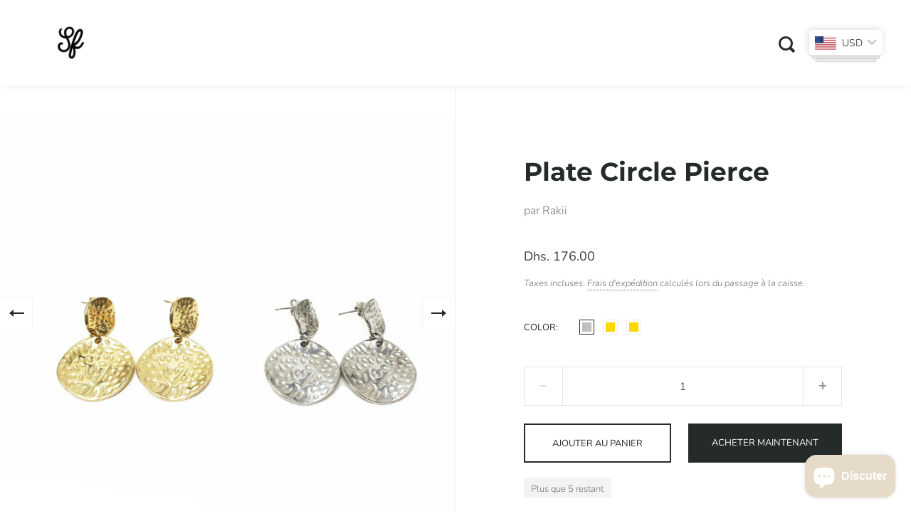

--- FILE ---
content_type: text/html; charset=utf-8
request_url: https://storiesfashion.com/fr/products/plate-circle-pierce
body_size: 29157
content:
<!doctype html>
<html class="no-js" lang="fr">
<head>
  
  
  <link id="TW_LINK" href="https://css.twik.io/60f33493ebd15.css" onload="TWIK_SB()" rel="stylesheet"/><script>!function(){window.TWIK_ID="60f33493ebd15",localStorage.tw_init=1;var t=document.documentElement;if(window.TWIK_SB=function(){t.style.visibility="",t.style.opacity=""},window.TWIK_RS=function(){var t=document.getElementById("TW_LINK");t&&t.parentElement&&t.parentElement.removeChild(t)},setTimeout(TWIK_RS,localStorage.tw_init?2e3:6e3),setTimeout(TWIK_SB,localStorage.tw_init?250:1e3),document.body)return TWIK_RS();t.style.visibility="hidden",t.style.opacity=0}();</script><script id="TW_SCRIPT" onload="TWIK_SB()" src="https://cdn.twik.io/tcs.js"></script>
<meta name="smart-seo-integrated" content="true" /><title>Plate Circle Pierce</title>
<meta name="description" content="Plate Circle Pierce NO. R-PI046 Creates a mature, feminine, it can be used for everyday and formal occasions. Rakii Made in Japan We believe our Rakii accessories can be the choice for all generations of female to let them shine from the bottom of the heart. So that you can be beautiful not only from he inside…. We mak" />
<meta name="smartseo-keyword" content="" />
<meta name="smartseo-timestamp" content="0" /><meta charset="utf-8">
  <meta name="viewport" content="width=device-width,initial-scale=1,maximum-scale=1,user-scalable=no">
  <meta http-equiv="X-UA-Compatible" content="IE=edge"> 
<!-- Google Tag Manager -->
<script>(function(w,d,s,l,i){w[l]=w[l]||[];w[l].push({'gtm.start':
new Date().getTime(),event:'gtm.js'});var f=d.getElementsByTagName(s)[0],
j=d.createElement(s),dl=l!='dataLayer'?'&l='+l:'';j.async=true;j.src=
'https://www.googletagmanager.com/gtm.js?id='+i+dl;f.parentNode.insertBefore(j,f);
})(window,document,'script','dataLayer','GTM-NKXN3WM');</script>
<!-- End Google Tag Manager -->
  
  <meta name="facebook-domain-verification" content="0c698vvykxqs36mon2duf04v31u4vj" />
  
  
    <link rel="shortcut icon" href="//storiesfashion.com/cdn/shop/files/SF_Logo_favicon_fd43fa01-f4e9-400e-b18a-bdb46e5f5861_32x32.png?v=1614322011" type="image/png" />
  

<meta property="og:type" content="product">
  <meta property="og:title" content="Plate Circle Pierce">

  
    <meta property="og:image" content="http://storiesfashion.com/cdn/shop/products/PI046SET_1024x.jpg?v=1600334797">
    <meta property="og:image:secure_url" content="https://storiesfashion.com/cdn/shop/products/PI046SET_1024x.jpg?v=1600334797">
    <meta property="og:image:width" content="1024">
    <meta property="og:image:height" content="1024">
  
    <meta property="og:image" content="http://storiesfashion.com/cdn/shop/products/PI046GL_1024x.jpg?v=1600334797">
    <meta property="og:image:secure_url" content="https://storiesfashion.com/cdn/shop/products/PI046GL_1024x.jpg?v=1600334797">
    <meta property="og:image:width" content="1024">
    <meta property="og:image:height" content="1024">
  
    <meta property="og:image" content="http://storiesfashion.com/cdn/shop/products/PI046_4_1024x.jpg?v=1600334797">
    <meta property="og:image:secure_url" content="https://storiesfashion.com/cdn/shop/products/PI046_4_1024x.jpg?v=1600334797">
    <meta property="og:image:width" content="1024">
    <meta property="og:image:height" content="1024">
  

  <meta property="product:price:amount" content="176.00">
  <meta property="product:price:currency" content="AED">
  <meta property="product:availability" content="in stock"><meta property="og:description" content="Plate Circle Pierce NO. R-PI046 Creates a mature, feminine, it can be used for everyday and formal occasions. Rakii Made in Japan We believe our Rakii accessories can be the choice for all generations of female to let them shine from the bottom of the heart. So that you can be beautiful not only from he inside…. We mak"><meta property="og:url" content="https://storiesfashion.com/fr/products/plate-circle-pierce">
<meta property="og:site_name" content="Storiesfashion"><meta name="twitter:card" content="summary"><meta name="twitter:title" content="Plate Circle Pierce">
  <meta name="twitter:description" content="Plate Circle Pierce
NO. R-PI046
Creates a mature, feminine, it can be used for everyday and formal occasions.
Rakii
Made in Japan
We believe our Rakii accessories can be the choice for all generations of female to let them shine from the bottom of the heart. So that you can be beautiful not only from he inside….
We make one by one with such feelings. We will deliver it with a commitment to use it for a long time without fading. Your happiness….
Happiness for your loved ones… Around you with Rakii products
May we bring a chain of happiness….
PRODUCT INFORMATION
Surgical steel and Swarovski ( SUS316L )
FREE WORLDWIDE DELIVERY
United Arab Emirates: 3-5 working days
GCC : 5-7 working days
Rest of the world: 7-10 working days

Reseller:
Storiesfashion LLC, UAE – Authorized distributor for Rakii, in UAE.">
  <meta name="twitter:image" content="https://storiesfashion.com/cdn/shop/products/PI046SET_600x600_crop_center.jpg?v=1600334797"><script type="application/ld+json">
  {
    "@context": "http://schema.org",
    "@type": "Product",
    "offers": [{
          "@type": "Offer",
          "name": "Silver",
          "availability":"https://schema.org/InStock",
          "price": 176.0,
          "priceCurrency": "AED",
          "priceValidUntil": "2026-01-26","sku": "1","url": "/fr/products/plate-circle-pierce/fr/products/plate-circle-pierce?variant=32008460927034"
        },{
          "@type": "Offer",
          "name": "Gold",
          "availability":"https://schema.org/InStock",
          "price": 176.0,
          "priceCurrency": "AED",
          "priceValidUntil": "2026-01-26","sku": "1","url": "/fr/products/plate-circle-pierce/fr/products/plate-circle-pierce?variant=32008460959802"
        },{
          "@type": "Offer",
          "name": "Pink gold",
          "availability":"https://schema.org/InStock",
          "price": 176.0,
          "priceCurrency": "AED",
          "priceValidUntil": "2026-01-26","sku": "1","url": "/fr/products/plate-circle-pierce/fr/products/plate-circle-pierce?variant=32008460992570"
        }],"mpn": "NO. R-BR002",
      "productId": "NO. R-BR002","brand": {
      "name": "Rakii"
    },
    "name": "Plate Circle Pierce",
    "description": "Plate Circle Pierce\nNO. R-PI046\nCreates a mature, feminine, it can be used for everyday and formal occasions.\nRakii\nMade in Japan\nWe believe our Rakii accessories can be the choice for all generations of female to let them shine from the bottom of the heart. So that you can be beautiful not only from he inside….\nWe make one by one with such feelings. We will deliver it with a commitment to use it for a long time without fading. Your happiness….\nHappiness for your loved ones… Around you with Rakii products\nMay we bring a chain of happiness….\nPRODUCT INFORMATION\nSurgical steel and Swarovski ( SUS316L )\nFREE WORLDWIDE DELIVERY\nUnited Arab Emirates: 3-5 working days\nGCC : 5-7 working days\nRest of the world: 7-10 working days\n\nReseller:\nStoriesfashion LLC, UAE – Authorized distributor for Rakii, in UAE.",
    "category": "Jewelry",
    "url": "/fr/products/plate-circle-pierce/fr/products/plate-circle-pierce",
    "sku": "1",
    "image": {
      "@type": "ImageObject",
      "url": "https://storiesfashion.com/cdn/shop/products/PI046SET_1024x.jpg?v=1600334797",
      "image": "https://storiesfashion.com/cdn/shop/products/PI046SET_1024x.jpg?v=1600334797",
      "name": "Plate Circle Pierce",
      "width": "1024",
      "height": "1024"
    }
  }
  </script><script type="application/ld+json">
  {
    "@context": "http://schema.org",
    "@type": "BreadcrumbList",
  "itemListElement": [{
      "@type": "ListItem",
      "position": 1,
      "name": "Translation missing: fr.general.breadcrumb.home",
      "item": "https://storiesfashion.com"
    },{
          "@type": "ListItem",
          "position": 2,
          "name": "Plate Circle Pierce",
          "item": "https://storiesfashion.com/fr/products/plate-circle-pierce"
        }]
  }
  </script><script type="application/ld+json">
  {
    "@context": "http://schema.org",
    "@type" : "Organization",
  "name" : "Storiesfashion",
  "url" : "https://storiesfashion.com",
  "potentialAction": {
    "@type": "SearchAction",
    "target": "/fr/search?q={search_term}",
    "query-input": "required name=search_term"
  }
  }
  </script><link rel="canonical" href="https://storiesfashion.com/fr/products/plate-circle-pierce">

  <link rel="preload" as="style" href="//storiesfashion.com/cdn/shop/t/13/assets/theme.css?v=153631188945249568711650176543">
  <link rel="preload" as="script" href="//storiesfashion.com/cdn/shop/t/13/assets/theme.min.js?v=2869219303240508651606569673">

  <link rel="preconnect" href="https://cdn.shopify.com">
  <link rel="preconnect" href="https://fonts.shopifycdn.com">
  <link rel="dns-prefetch" href="https://productreviews.shopifycdn.com">
  <link rel="dns-prefetch" href="//code.jquery.com/jquery-3.5.1.min.js">

  <link rel="preload" href="//storiesfashion.com/cdn/fonts/montserrat/montserrat_n7.3c434e22befd5c18a6b4afadb1e3d77c128c7939.woff2" as="font" type="font/woff2" crossorigin><link rel="preload" href="//storiesfashion.com/cdn/fonts/nunito/nunito_n3.c1d7c2242f5519d084eafc479d7cc132bcc8c480.woff2" as="font" type="font/woff2" crossorigin><style type="text/css">/* Fonts */

  @font-face {
  font-family: Montserrat;
  font-weight: 700;
  font-style: normal;
  font-display: swap;
  src: url("//storiesfashion.com/cdn/fonts/montserrat/montserrat_n7.3c434e22befd5c18a6b4afadb1e3d77c128c7939.woff2") format("woff2"),
       url("//storiesfashion.com/cdn/fonts/montserrat/montserrat_n7.5d9fa6e2cae713c8fb539a9876489d86207fe957.woff") format("woff");
}


  @font-face {
  font-family: Nunito;
  font-weight: 300;
  font-style: normal;
  font-display: swap;
  src: url("//storiesfashion.com/cdn/fonts/nunito/nunito_n3.c1d7c2242f5519d084eafc479d7cc132bcc8c480.woff2") format("woff2"),
       url("//storiesfashion.com/cdn/fonts/nunito/nunito_n3.d543cae3671591d99f8b7ed9ea9ca8387fc73b09.woff") format("woff");
}

@font-face {
  font-family: Nunito;
  font-weight: 400;
  font-style: normal;
  font-display: swap;
  src: url("//storiesfashion.com/cdn/fonts/nunito/nunito_n4.fc49103dc396b42cae9460289072d384b6c6eb63.woff2") format("woff2"),
       url("//storiesfashion.com/cdn/fonts/nunito/nunito_n4.5d26d13beeac3116db2479e64986cdeea4c8fbdd.woff") format("woff");
}

@font-face {
  font-family: Nunito;
  font-weight: 300;
  font-style: italic;
  font-display: swap;
  src: url("//storiesfashion.com/cdn/fonts/nunito/nunito_i3.11db3ddffd5485d801b7a5d8a24c3b0e446751f1.woff2") format("woff2"),
       url("//storiesfashion.com/cdn/fonts/nunito/nunito_i3.7f37c552f86f3fb4c0aae0353840b033f9f464a0.woff") format("woff");
}

@font-face {
  font-family: Nunito;
  font-weight: 400;
  font-style: italic;
  font-display: swap;
  src: url("//storiesfashion.com/cdn/fonts/nunito/nunito_i4.fd53bf99043ab6c570187ed42d1b49192135de96.woff2") format("woff2"),
       url("//storiesfashion.com/cdn/fonts/nunito/nunito_i4.cb3876a003a73aaae5363bb3e3e99d45ec598cc6.woff") format("woff");
}

@font-face {
  font-family: Nunito;
  font-weight: 300;
  font-style: normal;
  font-display: swap;
  src: url("//storiesfashion.com/cdn/fonts/nunito/nunito_n3.c1d7c2242f5519d084eafc479d7cc132bcc8c480.woff2") format("woff2"),
       url("//storiesfashion.com/cdn/fonts/nunito/nunito_n3.d543cae3671591d99f8b7ed9ea9ca8387fc73b09.woff") format("woff");
}

@font-face {
  font-family: Nunito;
  font-weight: 600;
  font-style: normal;
  font-display: swap;
  src: url("//storiesfashion.com/cdn/fonts/nunito/nunito_n6.1a6c50dce2e2b3b0d31e02dbd9146b5064bea503.woff2") format("woff2"),
       url("//storiesfashion.com/cdn/fonts/nunito/nunito_n6.6b124f3eac46044b98c99f2feb057208e260962f.woff") format("woff");
}

:root {

    /* Color variables */

    --color-text: 37, 42, 43;
    --color-text-foreground: 255, 255, 255;;

    --color-accent: 230, 218, 200;
    --color-accent-foreground: 0, 0, 0;

    --color-background: 255, 255, 255;
    --color-background-second: 245, 245, 245;
    --color-background-third: 237, 237, 237;
    --color-background-fourth: 250, 250, 250;

    /* Font variables */

    --font-stack-headings: Montserrat, sans-serif;
    --font-weight-headings: 700;
    --font-style-headings: normal;

    --font-stack-body: Nunito, sans-serif;
    --font-weight-body: 300;--font-weight-body-bold: 400;--font-style-body: normal;

    --font-stack-menu: Nunito, sans-serif;
    --font-weight-menu: 300;--font-weight-menu-bold: 600;--font-style-menu: normal;

  }

</style>

  <link rel="stylesheet" href="//storiesfashion.com/cdn/shop/t/13/assets/theme.css?v=153631188945249568711650176543">

  <script>window.performance && window.performance.mark && window.performance.mark('shopify.content_for_header.start');</script><meta name="google-site-verification" content="tpByW0JiXN-3J4Edw7bCQj_-IEKqNHovWQs0xWvbDNY">
<meta id="shopify-digital-wallet" name="shopify-digital-wallet" content="/26577928250/digital_wallets/dialog">
<meta name="shopify-checkout-api-token" content="dadf37b41f900a304dbb7d876fdc4554">
<meta id="in-context-paypal-metadata" data-shop-id="26577928250" data-venmo-supported="false" data-environment="production" data-locale="fr_FR" data-paypal-v4="true" data-currency="AED">
<link rel="alternate" hreflang="x-default" href="https://storiesfashion.com/products/plate-circle-pierce">
<link rel="alternate" hreflang="en" href="https://storiesfashion.com/products/plate-circle-pierce">
<link rel="alternate" hreflang="ar" href="https://storiesfashion.com/ar/products/plate-circle-pierce">
<link rel="alternate" hreflang="fi" href="https://storiesfashion.com/fi/products/plate-circle-pierce">
<link rel="alternate" hreflang="ru" href="https://storiesfashion.com/ru/products/plate-circle-pierce">
<link rel="alternate" hreflang="fr" href="https://storiesfashion.com/fr/products/plate-circle-pierce">
<link rel="alternate" hreflang="de" href="https://storiesfashion.com/de/products/plate-circle-pierce">
<link rel="alternate" hreflang="en-CA" href="https://storiesfashion.com/en-ca/products/plate-circle-pierce">
<link rel="alternate" type="application/json+oembed" href="https://storiesfashion.com/fr/products/plate-circle-pierce.oembed">
<script async="async" src="/checkouts/internal/preloads.js?locale=fr-AE"></script>
<script id="shopify-features" type="application/json">{"accessToken":"dadf37b41f900a304dbb7d876fdc4554","betas":["rich-media-storefront-analytics"],"domain":"storiesfashion.com","predictiveSearch":true,"shopId":26577928250,"locale":"fr"}</script>
<script>var Shopify = Shopify || {};
Shopify.shop = "storiesfashion.myshopify.com";
Shopify.locale = "fr";
Shopify.currency = {"active":"AED","rate":"1.0"};
Shopify.country = "AE";
Shopify.theme = {"name":"Split 2.6.2","id":82027479098,"schema_name":"Split","schema_version":"2.6.2","theme_store_id":842,"role":"main"};
Shopify.theme.handle = "null";
Shopify.theme.style = {"id":null,"handle":null};
Shopify.cdnHost = "storiesfashion.com/cdn";
Shopify.routes = Shopify.routes || {};
Shopify.routes.root = "/fr/";</script>
<script type="module">!function(o){(o.Shopify=o.Shopify||{}).modules=!0}(window);</script>
<script>!function(o){function n(){var o=[];function n(){o.push(Array.prototype.slice.apply(arguments))}return n.q=o,n}var t=o.Shopify=o.Shopify||{};t.loadFeatures=n(),t.autoloadFeatures=n()}(window);</script>
<script id="shop-js-analytics" type="application/json">{"pageType":"product"}</script>
<script defer="defer" async type="module" src="//storiesfashion.com/cdn/shopifycloud/shop-js/modules/v2/client.init-shop-cart-sync_rmw7xfpI.fr.esm.js"></script>
<script defer="defer" async type="module" src="//storiesfashion.com/cdn/shopifycloud/shop-js/modules/v2/chunk.common_BJYQnvkC.esm.js"></script>
<script type="module">
  await import("//storiesfashion.com/cdn/shopifycloud/shop-js/modules/v2/client.init-shop-cart-sync_rmw7xfpI.fr.esm.js");
await import("//storiesfashion.com/cdn/shopifycloud/shop-js/modules/v2/chunk.common_BJYQnvkC.esm.js");

  window.Shopify.SignInWithShop?.initShopCartSync?.({"fedCMEnabled":true,"windoidEnabled":true});

</script>
<script>(function() {
  var isLoaded = false;
  function asyncLoad() {
    if (isLoaded) return;
    isLoaded = true;
    var urls = ["https:\/\/intg.snapchat.com\/shopify\/shopify-scevent-init.js?id=09787723-e256-47c3-af5f-9b0150a9ddec\u0026shop=storiesfashion.myshopify.com","https:\/\/shipturtleshopifyscripts.s3.ap-south-1.amazonaws.com\/st_main-final-min.js?shop=storiesfashion.myshopify.com"];
    for (var i = 0; i < urls.length; i++) {
      var s = document.createElement('script');
      s.type = 'text/javascript';
      s.async = true;
      s.src = urls[i];
      var x = document.getElementsByTagName('script')[0];
      x.parentNode.insertBefore(s, x);
    }
  };
  if(window.attachEvent) {
    window.attachEvent('onload', asyncLoad);
  } else {
    window.addEventListener('load', asyncLoad, false);
  }
})();</script>
<script id="__st">var __st={"a":26577928250,"offset":14400,"reqid":"fd3a2697-6bf7-4f6c-82a1-cdf8166bcfb8-1768584357","pageurl":"storiesfashion.com\/fr\/products\/plate-circle-pierce","u":"dfefa749e4e7","p":"product","rtyp":"product","rid":4556634816570};</script>
<script>window.ShopifyPaypalV4VisibilityTracking = true;</script>
<script id="captcha-bootstrap">!function(){'use strict';const t='contact',e='account',n='new_comment',o=[[t,t],['blogs',n],['comments',n],[t,'customer']],c=[[e,'customer_login'],[e,'guest_login'],[e,'recover_customer_password'],[e,'create_customer']],r=t=>t.map((([t,e])=>`form[action*='/${t}']:not([data-nocaptcha='true']) input[name='form_type'][value='${e}']`)).join(','),a=t=>()=>t?[...document.querySelectorAll(t)].map((t=>t.form)):[];function s(){const t=[...o],e=r(t);return a(e)}const i='password',u='form_key',d=['recaptcha-v3-token','g-recaptcha-response','h-captcha-response',i],f=()=>{try{return window.sessionStorage}catch{return}},m='__shopify_v',_=t=>t.elements[u];function p(t,e,n=!1){try{const o=window.sessionStorage,c=JSON.parse(o.getItem(e)),{data:r}=function(t){const{data:e,action:n}=t;return t[m]||n?{data:e,action:n}:{data:t,action:n}}(c);for(const[e,n]of Object.entries(r))t.elements[e]&&(t.elements[e].value=n);n&&o.removeItem(e)}catch(o){console.error('form repopulation failed',{error:o})}}const l='form_type',E='cptcha';function T(t){t.dataset[E]=!0}const w=window,h=w.document,L='Shopify',v='ce_forms',y='captcha';let A=!1;((t,e)=>{const n=(g='f06e6c50-85a8-45c8-87d0-21a2b65856fe',I='https://cdn.shopify.com/shopifycloud/storefront-forms-hcaptcha/ce_storefront_forms_captcha_hcaptcha.v1.5.2.iife.js',D={infoText:'Protégé par hCaptcha',privacyText:'Confidentialité',termsText:'Conditions'},(t,e,n)=>{const o=w[L][v],c=o.bindForm;if(c)return c(t,g,e,D).then(n);var r;o.q.push([[t,g,e,D],n]),r=I,A||(h.body.append(Object.assign(h.createElement('script'),{id:'captcha-provider',async:!0,src:r})),A=!0)});var g,I,D;w[L]=w[L]||{},w[L][v]=w[L][v]||{},w[L][v].q=[],w[L][y]=w[L][y]||{},w[L][y].protect=function(t,e){n(t,void 0,e),T(t)},Object.freeze(w[L][y]),function(t,e,n,w,h,L){const[v,y,A,g]=function(t,e,n){const i=e?o:[],u=t?c:[],d=[...i,...u],f=r(d),m=r(i),_=r(d.filter((([t,e])=>n.includes(e))));return[a(f),a(m),a(_),s()]}(w,h,L),I=t=>{const e=t.target;return e instanceof HTMLFormElement?e:e&&e.form},D=t=>v().includes(t);t.addEventListener('submit',(t=>{const e=I(t);if(!e)return;const n=D(e)&&!e.dataset.hcaptchaBound&&!e.dataset.recaptchaBound,o=_(e),c=g().includes(e)&&(!o||!o.value);(n||c)&&t.preventDefault(),c&&!n&&(function(t){try{if(!f())return;!function(t){const e=f();if(!e)return;const n=_(t);if(!n)return;const o=n.value;o&&e.removeItem(o)}(t);const e=Array.from(Array(32),(()=>Math.random().toString(36)[2])).join('');!function(t,e){_(t)||t.append(Object.assign(document.createElement('input'),{type:'hidden',name:u})),t.elements[u].value=e}(t,e),function(t,e){const n=f();if(!n)return;const o=[...t.querySelectorAll(`input[type='${i}']`)].map((({name:t})=>t)),c=[...d,...o],r={};for(const[a,s]of new FormData(t).entries())c.includes(a)||(r[a]=s);n.setItem(e,JSON.stringify({[m]:1,action:t.action,data:r}))}(t,e)}catch(e){console.error('failed to persist form',e)}}(e),e.submit())}));const S=(t,e)=>{t&&!t.dataset[E]&&(n(t,e.some((e=>e===t))),T(t))};for(const o of['focusin','change'])t.addEventListener(o,(t=>{const e=I(t);D(e)&&S(e,y())}));const B=e.get('form_key'),M=e.get(l),P=B&&M;t.addEventListener('DOMContentLoaded',(()=>{const t=y();if(P)for(const e of t)e.elements[l].value===M&&p(e,B);[...new Set([...A(),...v().filter((t=>'true'===t.dataset.shopifyCaptcha))])].forEach((e=>S(e,t)))}))}(h,new URLSearchParams(w.location.search),n,t,e,['guest_login'])})(!0,!0)}();</script>
<script integrity="sha256-4kQ18oKyAcykRKYeNunJcIwy7WH5gtpwJnB7kiuLZ1E=" data-source-attribution="shopify.loadfeatures" defer="defer" src="//storiesfashion.com/cdn/shopifycloud/storefront/assets/storefront/load_feature-a0a9edcb.js" crossorigin="anonymous"></script>
<script data-source-attribution="shopify.dynamic_checkout.dynamic.init">var Shopify=Shopify||{};Shopify.PaymentButton=Shopify.PaymentButton||{isStorefrontPortableWallets:!0,init:function(){window.Shopify.PaymentButton.init=function(){};var t=document.createElement("script");t.src="https://storiesfashion.com/cdn/shopifycloud/portable-wallets/latest/portable-wallets.fr.js",t.type="module",document.head.appendChild(t)}};
</script>
<script data-source-attribution="shopify.dynamic_checkout.buyer_consent">
  function portableWalletsHideBuyerConsent(e){var t=document.getElementById("shopify-buyer-consent"),n=document.getElementById("shopify-subscription-policy-button");t&&n&&(t.classList.add("hidden"),t.setAttribute("aria-hidden","true"),n.removeEventListener("click",e))}function portableWalletsShowBuyerConsent(e){var t=document.getElementById("shopify-buyer-consent"),n=document.getElementById("shopify-subscription-policy-button");t&&n&&(t.classList.remove("hidden"),t.removeAttribute("aria-hidden"),n.addEventListener("click",e))}window.Shopify?.PaymentButton&&(window.Shopify.PaymentButton.hideBuyerConsent=portableWalletsHideBuyerConsent,window.Shopify.PaymentButton.showBuyerConsent=portableWalletsShowBuyerConsent);
</script>
<script>
  function portableWalletsCleanup(e){e&&e.src&&console.error("Failed to load portable wallets script "+e.src);var t=document.querySelectorAll("shopify-accelerated-checkout .shopify-payment-button__skeleton, shopify-accelerated-checkout-cart .wallet-cart-button__skeleton"),e=document.getElementById("shopify-buyer-consent");for(let e=0;e<t.length;e++)t[e].remove();e&&e.remove()}function portableWalletsNotLoadedAsModule(e){e instanceof ErrorEvent&&"string"==typeof e.message&&e.message.includes("import.meta")&&"string"==typeof e.filename&&e.filename.includes("portable-wallets")&&(window.removeEventListener("error",portableWalletsNotLoadedAsModule),window.Shopify.PaymentButton.failedToLoad=e,"loading"===document.readyState?document.addEventListener("DOMContentLoaded",window.Shopify.PaymentButton.init):window.Shopify.PaymentButton.init())}window.addEventListener("error",portableWalletsNotLoadedAsModule);
</script>

<script type="module" src="https://storiesfashion.com/cdn/shopifycloud/portable-wallets/latest/portable-wallets.fr.js" onError="portableWalletsCleanup(this)" crossorigin="anonymous"></script>
<script nomodule>
  document.addEventListener("DOMContentLoaded", portableWalletsCleanup);
</script>

<link id="shopify-accelerated-checkout-styles" rel="stylesheet" media="screen" href="https://storiesfashion.com/cdn/shopifycloud/portable-wallets/latest/accelerated-checkout-backwards-compat.css" crossorigin="anonymous">
<style id="shopify-accelerated-checkout-cart">
        #shopify-buyer-consent {
  margin-top: 1em;
  display: inline-block;
  width: 100%;
}

#shopify-buyer-consent.hidden {
  display: none;
}

#shopify-subscription-policy-button {
  background: none;
  border: none;
  padding: 0;
  text-decoration: underline;
  font-size: inherit;
  cursor: pointer;
}

#shopify-subscription-policy-button::before {
  box-shadow: none;
}

      </style>

<script>window.performance && window.performance.mark && window.performance.mark('shopify.content_for_header.end');</script>
  
  <script src="//code.jquery.com/jquery-3.5.1.min.js"></script>

  <noscript>
    <link rel="stylesheet" href="//storiesfashion.com/cdn/shop/t/13/assets/theme.no-js.css?v=115616655028205881381606569673">
  </noscript>
  
<!-- BEGIN app block: shopify://apps/bucks/blocks/app-embed/4f0a9b06-9da4-4a49-b378-2de9d23a3af3 -->
<script>
  window.bucksCC = window.bucksCC || {};
  window.bucksCC.metaConfig = {};
  window.bucksCC.reConvert = function() {};
  "function" != typeof Object.assign && (Object.assign = function(n) {
    if (null == n) 
      throw new TypeError("Cannot convert undefined or null to object");
    



    for (var r = Object(n), t = 1; t < arguments.length; t++) {
      var e = arguments[t];
      if (null != e) 
        for (var o in e) 
          e.hasOwnProperty(o) && (r[o] = e[o])
    }
    return r
  });

const bucks_validateJson = json => {
    let checkedJson;
    try {
        checkedJson = JSON.parse(json);
    } catch (error) { }
    return checkedJson;
};

  const bucks_encodedData = "[base64]";

  const bucks_myshopifyDomain = "storiesfashion.com";

  const decodedURI = atob(bucks_encodedData);
  const bucks_decodedString = decodeURIComponent(decodedURI);


  const bucks_parsedData = bucks_validateJson(bucks_decodedString) || {};
  Object.assign(window.bucksCC.metaConfig, {

    ... bucks_parsedData,
    money_format: "Dhs. {{amount}}",
    money_with_currency_format: "Dhs. {{amount}} AED",
    userCurrency: "AED"

  });
  window.bucksCC.reConvert = function() {};
  window.bucksCC.themeAppExtension = true;
  window.bucksCC.metaConfig.multiCurrencies = [];
  window.bucksCC.localization = {};
  
  

  window.bucksCC.localization.availableCountries = ["AF","ZA","AL","DZ","DE","AD","AO","AI","AG","AR","AM","AW","AU","AT","AZ","BS","BH","BD","BB","BE","BZ","BJ","BM","BT","BY","BO","BA","BW","BR","BN","BG","BF","BI","KH","CM","CA","CV","CL","CN","CY","CO","KM","CG","CD","KR","CR","CI","HR","CW","DK","DJ","DM","EG","AE","EC","ER","ES","EE","SZ","VA","US","ET","FJ","FI","FR","GA","GM","GE","GS","GH","GI","GR","GD","GL","GP","GT","GG","GN","GQ","GW","GY","GF","HT","HN","HU","CX","NF","IM","AC","AX","KY","CC","CK","FO","FK","PN","SB","TC","VG","UM","IN","ID","IQ","IE","IS","IL","IT","JM","JP","JE","JO","KZ","KE","KG","KI","XK","RE","LA","LS","LV","LB","LR","LY","LI","LT","LU","MK","MG","MY","MW","MV","ML","MT","MA","MQ","MU","MR","YT","MX","MD","MC","MN","ME","MS","MZ","MM","NA","NR","NP","NI","NE","NG","NU","NO","NC","NZ","OM","UG","UZ","PK","PA","PG","PY","NL","BQ","PE","PH","PL","PF","PT","QA","HK","MO","CF","DO","RO","GB","RU","RW","EH","BL","KN","SM","MF","SX","PM","VC","SH","LC","SV","WS","ST","SN","RS","SC","SL","SG","SK","SI","SO","SD","SS","LK","SE","CH","SR","SJ","TJ","TW","TZ","TD","CZ","TF","IO","PS","TH","TL","TG","TK","TO","TT","TA","TN","TM","TR","TV","UA","UY","VU","VE","VN","WF","YE","ZM","ZW"];
  window.bucksCC.localization.availableLanguages = ["en","ar","fi","ru","fr","de"];

  
  window.bucksCC.metaConfig.multiCurrencies = "AED".split(',') || '';
  window.bucksCC.metaConfig.cartCurrency = "AED" || '';

  if ((((window || {}).bucksCC || {}).metaConfig || {}).instantLoader) {
    self.fetch || (self.fetch = function(e, n) {
      return n = n || {},
      new Promise(function(t, s) {
        var r = new XMLHttpRequest,
          o = [],
          u = [],
          i = {},
          a = function() {
            return {
              ok: 2 == (r.status / 100 | 0),
              statusText: r.statusText,
              status: r.status,
              url: r.responseURL,
              text: function() {
                return Promise.resolve(r.responseText)
              },
              json: function() {
                return Promise.resolve(JSON.parse(r.responseText))
              },
              blob: function() {
                return Promise.resolve(new Blob([r.response]))
              },
              clone: a,
              headers: {
                keys: function() {
                  return o
                },
                entries: function() {
                  return u
                },
                get: function(e) {
                  return i[e.toLowerCase()]
                },
                has: function(e) {
                  return e.toLowerCase() in i
                }
              }
            }
          };
        for (var c in r.open(n.method || "get", e, !0), r.onload = function() {
          r.getAllResponseHeaders().replace(/^(.*?):[^S\n]*([sS]*?)$/gm, function(e, n, t) {
            o.push(n = n.toLowerCase()),
            u.push([n, t]),
            i[n] = i[n]
              ? i[n] + "," + t
              : t
          }),
          t(a())
        },
        r.onerror = s,
        r.withCredentials = "include" == n.credentials,
        n.headers) 
          r.setRequestHeader(c, n.headers[c]);
        r.send(n.body || null)
      })
    });
    !function() {
      function t(t) {
        const e = document.createElement("style");
        e.innerText = t,
        document.head.appendChild(e)
      }
      function e(t) {
        const e = document.createElement("script");
        e.type = "text/javascript",
        e.text = t,
        document.head.appendChild(e),
        console.log("%cBUCKSCC: Instant Loader Activated ⚡️", "background: #1c64f6; color: #fff; font-size: 12px; font-weight:bold; padding: 5px 10px; border-radius: 3px")
      }
      let n = sessionStorage.getItem("bucksccHash");
      (
        n = n
          ? JSON.parse(n)
          : null
      )
        ? e(n)
        : fetch(`https://${bucks_myshopifyDomain}/apps/buckscc/sdk.min.js`, {mode: "no-cors"}).then(function(t) {
          return t.text()
        }).then(function(t) {
          if ((t || "").length > 100) {
            const o = JSON.stringify(t);
            sessionStorage.setItem("bucksccHash", o),
            n = t,
            e(t)
          }
        })
    }();
  }

  const themeAppExLoadEvent = new Event("BUCKSCC_THEME-APP-EXTENSION_LOADED", { bubbles: true, cancelable: false });

  // Dispatch the custom event on the window
  window.dispatchEvent(themeAppExLoadEvent);

</script><!-- END app block --><script src="https://cdn.shopify.com/extensions/7bc9bb47-adfa-4267-963e-cadee5096caf/inbox-1252/assets/inbox-chat-loader.js" type="text/javascript" defer="defer"></script>
<script src="https://cdn.shopify.com/extensions/019ba2d3-5579-7382-9582-e9b49f858129/bucks-23/assets/widgetLoader.js" type="text/javascript" defer="defer"></script>
<link href="https://monorail-edge.shopifysvc.com" rel="dns-prefetch">
<script>(function(){if ("sendBeacon" in navigator && "performance" in window) {try {var session_token_from_headers = performance.getEntriesByType('navigation')[0].serverTiming.find(x => x.name == '_s').description;} catch {var session_token_from_headers = undefined;}var session_cookie_matches = document.cookie.match(/_shopify_s=([^;]*)/);var session_token_from_cookie = session_cookie_matches && session_cookie_matches.length === 2 ? session_cookie_matches[1] : "";var session_token = session_token_from_headers || session_token_from_cookie || "";function handle_abandonment_event(e) {var entries = performance.getEntries().filter(function(entry) {return /monorail-edge.shopifysvc.com/.test(entry.name);});if (!window.abandonment_tracked && entries.length === 0) {window.abandonment_tracked = true;var currentMs = Date.now();var navigation_start = performance.timing.navigationStart;var payload = {shop_id: 26577928250,url: window.location.href,navigation_start,duration: currentMs - navigation_start,session_token,page_type: "product"};window.navigator.sendBeacon("https://monorail-edge.shopifysvc.com/v1/produce", JSON.stringify({schema_id: "online_store_buyer_site_abandonment/1.1",payload: payload,metadata: {event_created_at_ms: currentMs,event_sent_at_ms: currentMs}}));}}window.addEventListener('pagehide', handle_abandonment_event);}}());</script>
<script id="web-pixels-manager-setup">(function e(e,d,r,n,o){if(void 0===o&&(o={}),!Boolean(null===(a=null===(i=window.Shopify)||void 0===i?void 0:i.analytics)||void 0===a?void 0:a.replayQueue)){var i,a;window.Shopify=window.Shopify||{};var t=window.Shopify;t.analytics=t.analytics||{};var s=t.analytics;s.replayQueue=[],s.publish=function(e,d,r){return s.replayQueue.push([e,d,r]),!0};try{self.performance.mark("wpm:start")}catch(e){}var l=function(){var e={modern:/Edge?\/(1{2}[4-9]|1[2-9]\d|[2-9]\d{2}|\d{4,})\.\d+(\.\d+|)|Firefox\/(1{2}[4-9]|1[2-9]\d|[2-9]\d{2}|\d{4,})\.\d+(\.\d+|)|Chrom(ium|e)\/(9{2}|\d{3,})\.\d+(\.\d+|)|(Maci|X1{2}).+ Version\/(15\.\d+|(1[6-9]|[2-9]\d|\d{3,})\.\d+)([,.]\d+|)( \(\w+\)|)( Mobile\/\w+|) Safari\/|Chrome.+OPR\/(9{2}|\d{3,})\.\d+\.\d+|(CPU[ +]OS|iPhone[ +]OS|CPU[ +]iPhone|CPU IPhone OS|CPU iPad OS)[ +]+(15[._]\d+|(1[6-9]|[2-9]\d|\d{3,})[._]\d+)([._]\d+|)|Android:?[ /-](13[3-9]|1[4-9]\d|[2-9]\d{2}|\d{4,})(\.\d+|)(\.\d+|)|Android.+Firefox\/(13[5-9]|1[4-9]\d|[2-9]\d{2}|\d{4,})\.\d+(\.\d+|)|Android.+Chrom(ium|e)\/(13[3-9]|1[4-9]\d|[2-9]\d{2}|\d{4,})\.\d+(\.\d+|)|SamsungBrowser\/([2-9]\d|\d{3,})\.\d+/,legacy:/Edge?\/(1[6-9]|[2-9]\d|\d{3,})\.\d+(\.\d+|)|Firefox\/(5[4-9]|[6-9]\d|\d{3,})\.\d+(\.\d+|)|Chrom(ium|e)\/(5[1-9]|[6-9]\d|\d{3,})\.\d+(\.\d+|)([\d.]+$|.*Safari\/(?![\d.]+ Edge\/[\d.]+$))|(Maci|X1{2}).+ Version\/(10\.\d+|(1[1-9]|[2-9]\d|\d{3,})\.\d+)([,.]\d+|)( \(\w+\)|)( Mobile\/\w+|) Safari\/|Chrome.+OPR\/(3[89]|[4-9]\d|\d{3,})\.\d+\.\d+|(CPU[ +]OS|iPhone[ +]OS|CPU[ +]iPhone|CPU IPhone OS|CPU iPad OS)[ +]+(10[._]\d+|(1[1-9]|[2-9]\d|\d{3,})[._]\d+)([._]\d+|)|Android:?[ /-](13[3-9]|1[4-9]\d|[2-9]\d{2}|\d{4,})(\.\d+|)(\.\d+|)|Mobile Safari.+OPR\/([89]\d|\d{3,})\.\d+\.\d+|Android.+Firefox\/(13[5-9]|1[4-9]\d|[2-9]\d{2}|\d{4,})\.\d+(\.\d+|)|Android.+Chrom(ium|e)\/(13[3-9]|1[4-9]\d|[2-9]\d{2}|\d{4,})\.\d+(\.\d+|)|Android.+(UC? ?Browser|UCWEB|U3)[ /]?(15\.([5-9]|\d{2,})|(1[6-9]|[2-9]\d|\d{3,})\.\d+)\.\d+|SamsungBrowser\/(5\.\d+|([6-9]|\d{2,})\.\d+)|Android.+MQ{2}Browser\/(14(\.(9|\d{2,})|)|(1[5-9]|[2-9]\d|\d{3,})(\.\d+|))(\.\d+|)|K[Aa][Ii]OS\/(3\.\d+|([4-9]|\d{2,})\.\d+)(\.\d+|)/},d=e.modern,r=e.legacy,n=navigator.userAgent;return n.match(d)?"modern":n.match(r)?"legacy":"unknown"}(),u="modern"===l?"modern":"legacy",c=(null!=n?n:{modern:"",legacy:""})[u],f=function(e){return[e.baseUrl,"/wpm","/b",e.hashVersion,"modern"===e.buildTarget?"m":"l",".js"].join("")}({baseUrl:d,hashVersion:r,buildTarget:u}),m=function(e){var d=e.version,r=e.bundleTarget,n=e.surface,o=e.pageUrl,i=e.monorailEndpoint;return{emit:function(e){var a=e.status,t=e.errorMsg,s=(new Date).getTime(),l=JSON.stringify({metadata:{event_sent_at_ms:s},events:[{schema_id:"web_pixels_manager_load/3.1",payload:{version:d,bundle_target:r,page_url:o,status:a,surface:n,error_msg:t},metadata:{event_created_at_ms:s}}]});if(!i)return console&&console.warn&&console.warn("[Web Pixels Manager] No Monorail endpoint provided, skipping logging."),!1;try{return self.navigator.sendBeacon.bind(self.navigator)(i,l)}catch(e){}var u=new XMLHttpRequest;try{return u.open("POST",i,!0),u.setRequestHeader("Content-Type","text/plain"),u.send(l),!0}catch(e){return console&&console.warn&&console.warn("[Web Pixels Manager] Got an unhandled error while logging to Monorail."),!1}}}}({version:r,bundleTarget:l,surface:e.surface,pageUrl:self.location.href,monorailEndpoint:e.monorailEndpoint});try{o.browserTarget=l,function(e){var d=e.src,r=e.async,n=void 0===r||r,o=e.onload,i=e.onerror,a=e.sri,t=e.scriptDataAttributes,s=void 0===t?{}:t,l=document.createElement("script"),u=document.querySelector("head"),c=document.querySelector("body");if(l.async=n,l.src=d,a&&(l.integrity=a,l.crossOrigin="anonymous"),s)for(var f in s)if(Object.prototype.hasOwnProperty.call(s,f))try{l.dataset[f]=s[f]}catch(e){}if(o&&l.addEventListener("load",o),i&&l.addEventListener("error",i),u)u.appendChild(l);else{if(!c)throw new Error("Did not find a head or body element to append the script");c.appendChild(l)}}({src:f,async:!0,onload:function(){if(!function(){var e,d;return Boolean(null===(d=null===(e=window.Shopify)||void 0===e?void 0:e.analytics)||void 0===d?void 0:d.initialized)}()){var d=window.webPixelsManager.init(e)||void 0;if(d){var r=window.Shopify.analytics;r.replayQueue.forEach((function(e){var r=e[0],n=e[1],o=e[2];d.publishCustomEvent(r,n,o)})),r.replayQueue=[],r.publish=d.publishCustomEvent,r.visitor=d.visitor,r.initialized=!0}}},onerror:function(){return m.emit({status:"failed",errorMsg:"".concat(f," has failed to load")})},sri:function(e){var d=/^sha384-[A-Za-z0-9+/=]+$/;return"string"==typeof e&&d.test(e)}(c)?c:"",scriptDataAttributes:o}),m.emit({status:"loading"})}catch(e){m.emit({status:"failed",errorMsg:(null==e?void 0:e.message)||"Unknown error"})}}})({shopId: 26577928250,storefrontBaseUrl: "https://storiesfashion.com",extensionsBaseUrl: "https://extensions.shopifycdn.com/cdn/shopifycloud/web-pixels-manager",monorailEndpoint: "https://monorail-edge.shopifysvc.com/unstable/produce_batch",surface: "storefront-renderer",enabledBetaFlags: ["2dca8a86"],webPixelsConfigList: [{"id":"294944826","configuration":"{\"config\":\"{\\\"pixel_id\\\":\\\"AW-793779966\\\",\\\"target_country\\\":\\\"AE\\\",\\\"gtag_events\\\":[{\\\"type\\\":\\\"page_view\\\",\\\"action_label\\\":\\\"AW-793779966\\\/0nJ1CND4sM4CEP69wPoC\\\"},{\\\"type\\\":\\\"purchase\\\",\\\"action_label\\\":\\\"AW-793779966\\\/4hT2CNP4sM4CEP69wPoC\\\"},{\\\"type\\\":\\\"view_item\\\",\\\"action_label\\\":\\\"AW-793779966\\\/IwXPCNb4sM4CEP69wPoC\\\"},{\\\"type\\\":\\\"add_to_cart\\\",\\\"action_label\\\":\\\"AW-793779966\\\/muJNCNn4sM4CEP69wPoC\\\"},{\\\"type\\\":\\\"begin_checkout\\\",\\\"action_label\\\":\\\"AW-793779966\\\/6NKSCNz4sM4CEP69wPoC\\\"},{\\\"type\\\":\\\"search\\\",\\\"action_label\\\":\\\"AW-793779966\\\/GiOPCN_4sM4CEP69wPoC\\\"},{\\\"type\\\":\\\"add_payment_info\\\",\\\"action_label\\\":\\\"AW-793779966\\\/x0mICOL4sM4CEP69wPoC\\\"}],\\\"enable_monitoring_mode\\\":false}\"}","eventPayloadVersion":"v1","runtimeContext":"OPEN","scriptVersion":"b2a88bafab3e21179ed38636efcd8a93","type":"APP","apiClientId":1780363,"privacyPurposes":[],"dataSharingAdjustments":{"protectedCustomerApprovalScopes":["read_customer_address","read_customer_email","read_customer_name","read_customer_personal_data","read_customer_phone"]}},{"id":"118980666","configuration":"{\"pixel_id\":\"1081800602728777\",\"pixel_type\":\"facebook_pixel\",\"metaapp_system_user_token\":\"-\"}","eventPayloadVersion":"v1","runtimeContext":"OPEN","scriptVersion":"ca16bc87fe92b6042fbaa3acc2fbdaa6","type":"APP","apiClientId":2329312,"privacyPurposes":["ANALYTICS","MARKETING","SALE_OF_DATA"],"dataSharingAdjustments":{"protectedCustomerApprovalScopes":["read_customer_address","read_customer_email","read_customer_name","read_customer_personal_data","read_customer_phone"]}},{"id":"2129978","configuration":"{\"pixelId\":\"09787723-e256-47c3-af5f-9b0150a9ddec\"}","eventPayloadVersion":"v1","runtimeContext":"STRICT","scriptVersion":"c119f01612c13b62ab52809eb08154bb","type":"APP","apiClientId":2556259,"privacyPurposes":["ANALYTICS","MARKETING","SALE_OF_DATA"],"dataSharingAdjustments":{"protectedCustomerApprovalScopes":["read_customer_address","read_customer_email","read_customer_name","read_customer_personal_data","read_customer_phone"]}},{"id":"shopify-app-pixel","configuration":"{}","eventPayloadVersion":"v1","runtimeContext":"STRICT","scriptVersion":"0450","apiClientId":"shopify-pixel","type":"APP","privacyPurposes":["ANALYTICS","MARKETING"]},{"id":"shopify-custom-pixel","eventPayloadVersion":"v1","runtimeContext":"LAX","scriptVersion":"0450","apiClientId":"shopify-pixel","type":"CUSTOM","privacyPurposes":["ANALYTICS","MARKETING"]}],isMerchantRequest: false,initData: {"shop":{"name":"Storiesfashion","paymentSettings":{"currencyCode":"AED"},"myshopifyDomain":"storiesfashion.myshopify.com","countryCode":"AE","storefrontUrl":"https:\/\/storiesfashion.com\/fr"},"customer":null,"cart":null,"checkout":null,"productVariants":[{"price":{"amount":176.0,"currencyCode":"AED"},"product":{"title":"Plate Circle Pierce","vendor":"Rakii","id":"4556634816570","untranslatedTitle":"Plate Circle Pierce","url":"\/fr\/products\/plate-circle-pierce","type":"Jewelry"},"id":"32008460927034","image":{"src":"\/\/storiesfashion.com\/cdn\/shop\/products\/PI046SET.jpg?v=1600334797"},"sku":"1","title":"Silver","untranslatedTitle":"Silver"},{"price":{"amount":176.0,"currencyCode":"AED"},"product":{"title":"Plate Circle Pierce","vendor":"Rakii","id":"4556634816570","untranslatedTitle":"Plate Circle Pierce","url":"\/fr\/products\/plate-circle-pierce","type":"Jewelry"},"id":"32008460959802","image":{"src":"\/\/storiesfashion.com\/cdn\/shop\/products\/PI046SET.jpg?v=1600334797"},"sku":"1","title":"Gold","untranslatedTitle":"Gold"},{"price":{"amount":176.0,"currencyCode":"AED"},"product":{"title":"Plate Circle Pierce","vendor":"Rakii","id":"4556634816570","untranslatedTitle":"Plate Circle Pierce","url":"\/fr\/products\/plate-circle-pierce","type":"Jewelry"},"id":"32008460992570","image":{"src":"\/\/storiesfashion.com\/cdn\/shop\/products\/PI046SET.jpg?v=1600334797"},"sku":"1","title":"Pink gold","untranslatedTitle":"Pink gold"}],"purchasingCompany":null},},"https://storiesfashion.com/cdn","fcfee988w5aeb613cpc8e4bc33m6693e112",{"modern":"","legacy":""},{"shopId":"26577928250","storefrontBaseUrl":"https:\/\/storiesfashion.com","extensionBaseUrl":"https:\/\/extensions.shopifycdn.com\/cdn\/shopifycloud\/web-pixels-manager","surface":"storefront-renderer","enabledBetaFlags":"[\"2dca8a86\"]","isMerchantRequest":"false","hashVersion":"fcfee988w5aeb613cpc8e4bc33m6693e112","publish":"custom","events":"[[\"page_viewed\",{}],[\"product_viewed\",{\"productVariant\":{\"price\":{\"amount\":176.0,\"currencyCode\":\"AED\"},\"product\":{\"title\":\"Plate Circle Pierce\",\"vendor\":\"Rakii\",\"id\":\"4556634816570\",\"untranslatedTitle\":\"Plate Circle Pierce\",\"url\":\"\/fr\/products\/plate-circle-pierce\",\"type\":\"Jewelry\"},\"id\":\"32008460927034\",\"image\":{\"src\":\"\/\/storiesfashion.com\/cdn\/shop\/products\/PI046SET.jpg?v=1600334797\"},\"sku\":\"1\",\"title\":\"Silver\",\"untranslatedTitle\":\"Silver\"}}]]"});</script><script>
  window.ShopifyAnalytics = window.ShopifyAnalytics || {};
  window.ShopifyAnalytics.meta = window.ShopifyAnalytics.meta || {};
  window.ShopifyAnalytics.meta.currency = 'AED';
  var meta = {"product":{"id":4556634816570,"gid":"gid:\/\/shopify\/Product\/4556634816570","vendor":"Rakii","type":"Jewelry","handle":"plate-circle-pierce","variants":[{"id":32008460927034,"price":17600,"name":"Plate Circle Pierce - Silver","public_title":"Silver","sku":"1"},{"id":32008460959802,"price":17600,"name":"Plate Circle Pierce - Gold","public_title":"Gold","sku":"1"},{"id":32008460992570,"price":17600,"name":"Plate Circle Pierce - Pink gold","public_title":"Pink gold","sku":"1"}],"remote":false},"page":{"pageType":"product","resourceType":"product","resourceId":4556634816570,"requestId":"fd3a2697-6bf7-4f6c-82a1-cdf8166bcfb8-1768584357"}};
  for (var attr in meta) {
    window.ShopifyAnalytics.meta[attr] = meta[attr];
  }
</script>
<script class="analytics">
  (function () {
    var customDocumentWrite = function(content) {
      var jquery = null;

      if (window.jQuery) {
        jquery = window.jQuery;
      } else if (window.Checkout && window.Checkout.$) {
        jquery = window.Checkout.$;
      }

      if (jquery) {
        jquery('body').append(content);
      }
    };

    var hasLoggedConversion = function(token) {
      if (token) {
        return document.cookie.indexOf('loggedConversion=' + token) !== -1;
      }
      return false;
    }

    var setCookieIfConversion = function(token) {
      if (token) {
        var twoMonthsFromNow = new Date(Date.now());
        twoMonthsFromNow.setMonth(twoMonthsFromNow.getMonth() + 2);

        document.cookie = 'loggedConversion=' + token + '; expires=' + twoMonthsFromNow;
      }
    }

    var trekkie = window.ShopifyAnalytics.lib = window.trekkie = window.trekkie || [];
    if (trekkie.integrations) {
      return;
    }
    trekkie.methods = [
      'identify',
      'page',
      'ready',
      'track',
      'trackForm',
      'trackLink'
    ];
    trekkie.factory = function(method) {
      return function() {
        var args = Array.prototype.slice.call(arguments);
        args.unshift(method);
        trekkie.push(args);
        return trekkie;
      };
    };
    for (var i = 0; i < trekkie.methods.length; i++) {
      var key = trekkie.methods[i];
      trekkie[key] = trekkie.factory(key);
    }
    trekkie.load = function(config) {
      trekkie.config = config || {};
      trekkie.config.initialDocumentCookie = document.cookie;
      var first = document.getElementsByTagName('script')[0];
      var script = document.createElement('script');
      script.type = 'text/javascript';
      script.onerror = function(e) {
        var scriptFallback = document.createElement('script');
        scriptFallback.type = 'text/javascript';
        scriptFallback.onerror = function(error) {
                var Monorail = {
      produce: function produce(monorailDomain, schemaId, payload) {
        var currentMs = new Date().getTime();
        var event = {
          schema_id: schemaId,
          payload: payload,
          metadata: {
            event_created_at_ms: currentMs,
            event_sent_at_ms: currentMs
          }
        };
        return Monorail.sendRequest("https://" + monorailDomain + "/v1/produce", JSON.stringify(event));
      },
      sendRequest: function sendRequest(endpointUrl, payload) {
        // Try the sendBeacon API
        if (window && window.navigator && typeof window.navigator.sendBeacon === 'function' && typeof window.Blob === 'function' && !Monorail.isIos12()) {
          var blobData = new window.Blob([payload], {
            type: 'text/plain'
          });

          if (window.navigator.sendBeacon(endpointUrl, blobData)) {
            return true;
          } // sendBeacon was not successful

        } // XHR beacon

        var xhr = new XMLHttpRequest();

        try {
          xhr.open('POST', endpointUrl);
          xhr.setRequestHeader('Content-Type', 'text/plain');
          xhr.send(payload);
        } catch (e) {
          console.log(e);
        }

        return false;
      },
      isIos12: function isIos12() {
        return window.navigator.userAgent.lastIndexOf('iPhone; CPU iPhone OS 12_') !== -1 || window.navigator.userAgent.lastIndexOf('iPad; CPU OS 12_') !== -1;
      }
    };
    Monorail.produce('monorail-edge.shopifysvc.com',
      'trekkie_storefront_load_errors/1.1',
      {shop_id: 26577928250,
      theme_id: 82027479098,
      app_name: "storefront",
      context_url: window.location.href,
      source_url: "//storiesfashion.com/cdn/s/trekkie.storefront.cd680fe47e6c39ca5d5df5f0a32d569bc48c0f27.min.js"});

        };
        scriptFallback.async = true;
        scriptFallback.src = '//storiesfashion.com/cdn/s/trekkie.storefront.cd680fe47e6c39ca5d5df5f0a32d569bc48c0f27.min.js';
        first.parentNode.insertBefore(scriptFallback, first);
      };
      script.async = true;
      script.src = '//storiesfashion.com/cdn/s/trekkie.storefront.cd680fe47e6c39ca5d5df5f0a32d569bc48c0f27.min.js';
      first.parentNode.insertBefore(script, first);
    };
    trekkie.load(
      {"Trekkie":{"appName":"storefront","development":false,"defaultAttributes":{"shopId":26577928250,"isMerchantRequest":null,"themeId":82027479098,"themeCityHash":"2410233211108456875","contentLanguage":"fr","currency":"AED","eventMetadataId":"084d35a5-b4a1-466b-8ea6-d8ee30e7ef19"},"isServerSideCookieWritingEnabled":true,"monorailRegion":"shop_domain","enabledBetaFlags":["65f19447"]},"Session Attribution":{},"S2S":{"facebookCapiEnabled":true,"source":"trekkie-storefront-renderer","apiClientId":580111}}
    );

    var loaded = false;
    trekkie.ready(function() {
      if (loaded) return;
      loaded = true;

      window.ShopifyAnalytics.lib = window.trekkie;

      var originalDocumentWrite = document.write;
      document.write = customDocumentWrite;
      try { window.ShopifyAnalytics.merchantGoogleAnalytics.call(this); } catch(error) {};
      document.write = originalDocumentWrite;

      window.ShopifyAnalytics.lib.page(null,{"pageType":"product","resourceType":"product","resourceId":4556634816570,"requestId":"fd3a2697-6bf7-4f6c-82a1-cdf8166bcfb8-1768584357","shopifyEmitted":true});

      var match = window.location.pathname.match(/checkouts\/(.+)\/(thank_you|post_purchase)/)
      var token = match? match[1]: undefined;
      if (!hasLoggedConversion(token)) {
        setCookieIfConversion(token);
        window.ShopifyAnalytics.lib.track("Viewed Product",{"currency":"AED","variantId":32008460927034,"productId":4556634816570,"productGid":"gid:\/\/shopify\/Product\/4556634816570","name":"Plate Circle Pierce - Silver","price":"176.00","sku":"1","brand":"Rakii","variant":"Silver","category":"Jewelry","nonInteraction":true,"remote":false},undefined,undefined,{"shopifyEmitted":true});
      window.ShopifyAnalytics.lib.track("monorail:\/\/trekkie_storefront_viewed_product\/1.1",{"currency":"AED","variantId":32008460927034,"productId":4556634816570,"productGid":"gid:\/\/shopify\/Product\/4556634816570","name":"Plate Circle Pierce - Silver","price":"176.00","sku":"1","brand":"Rakii","variant":"Silver","category":"Jewelry","nonInteraction":true,"remote":false,"referer":"https:\/\/storiesfashion.com\/fr\/products\/plate-circle-pierce"});
      }
    });


        var eventsListenerScript = document.createElement('script');
        eventsListenerScript.async = true;
        eventsListenerScript.src = "//storiesfashion.com/cdn/shopifycloud/storefront/assets/shop_events_listener-3da45d37.js";
        document.getElementsByTagName('head')[0].appendChild(eventsListenerScript);

})();</script>
  <script>
  if (!window.ga || (window.ga && typeof window.ga !== 'function')) {
    window.ga = function ga() {
      (window.ga.q = window.ga.q || []).push(arguments);
      if (window.Shopify && window.Shopify.analytics && typeof window.Shopify.analytics.publish === 'function') {
        window.Shopify.analytics.publish("ga_stub_called", {}, {sendTo: "google_osp_migration"});
      }
      console.error("Shopify's Google Analytics stub called with:", Array.from(arguments), "\nSee https://help.shopify.com/manual/promoting-marketing/pixels/pixel-migration#google for more information.");
    };
    if (window.Shopify && window.Shopify.analytics && typeof window.Shopify.analytics.publish === 'function') {
      window.Shopify.analytics.publish("ga_stub_initialized", {}, {sendTo: "google_osp_migration"});
    }
  }
</script>
<script
  defer
  src="https://storiesfashion.com/cdn/shopifycloud/perf-kit/shopify-perf-kit-3.0.4.min.js"
  data-application="storefront-renderer"
  data-shop-id="26577928250"
  data-render-region="gcp-us-central1"
  data-page-type="product"
  data-theme-instance-id="82027479098"
  data-theme-name="Split"
  data-theme-version="2.6.2"
  data-monorail-region="shop_domain"
  data-resource-timing-sampling-rate="10"
  data-shs="true"
  data-shs-beacon="true"
  data-shs-export-with-fetch="true"
  data-shs-logs-sample-rate="1"
  data-shs-beacon-endpoint="https://storiesfashion.com/api/collect"
></script>
</head>

<body id="plate-circle-pierce" class="template-product template-product">

  <div id="shopify-section-header" class="shopify-section mount-header"><header id="site-header" class="site-header desktop-view--minimal header-scroll">

  <!-- logo -->
  
  
    <span class="logo">
  
<a class="logo-img" href="/fr">
        <img src="//storiesfashion.com/cdn/shop/files/Logo_14f83c41-e70b-4bb2-933e-bec4d2155d46.png?v=1626716168" alt="Storiesfashion" style="max-width: 95px;" />
      </a>

    

    </span>
  

  <!-- menu -->

  <div id="site-nav--desktop" class="site-nav style--classic">

    <span id="site-search-handle" class="site-search-handle" aria-label="Ouvrir la barre de recherche" title="Ouvrir la barre de recherche">

      <a href="/fr/search">
        <span class="search-menu" aria-hidden="true">
          <svg version="1.1" class="svg search" xmlns="http://www.w3.org/2000/svg" xmlns:xlink="http://www.w3.org/1999/xlink" x="0px" y="0px" viewBox="0 0 24 27" style="enable-background:new 0 0 24 27; width: 24px; height: 27px;" xml:space="preserve"><path d="M10,2C4.5,2,0,6.5,0,12s4.5,10,10,10s10-4.5,10-10S15.5,2,10,2z M10,19c-3.9,0-7-3.1-7-7s3.1-7,7-7s7,3.1,7,7S13.9,19,10,19z"/><rect x="17" y="17" transform="matrix(0.7071 -0.7071 0.7071 0.7071 -9.2844 19.5856)" width="4" height="8"/></svg>
        </span>
      </a>

    </span>

    <span id="site-cart-handle" class="site-cart-handle overlay" aria-label="Ouvrir le panier" title="Ouvrir le panier">
    
        <a href="/fr/cart">
          <span class="cart-menu" aria-hidden="true">
            <svg version="1.1" class="svg cart" xmlns="http://www.w3.org/2000/svg" xmlns:xlink="http://www.w3.org/1999/xlink" x="0px" y="0px" viewBox="0 0 24 27" style="enable-background:new 0 0 24 27; width: 24px; height: 27px;" xml:space="preserve"><g><path d="M0,6v21h24V6H0z M22,25H2V8h20V25z"/></g><g><path d="M12,2c3,0,3,2.3,3,4h2c0-2.8-1-6-5-6S7,3.2,7,6h2C9,4.3,9,2,12,2z"/></g></svg>
            <span class="count-holder"><span class="count">0</span></span>
          </span>
        </a>
  
    </span>

    <button id="site-menu-handle" class="site-menu-handle hide portable--show" aria-label="Ouvrir le menu" title="Ouvrir le menu">
      <span class="hamburger-menu" aria-hidden="true"><span class="bar"></span></span>
    </button>

  </div>

  

</header>

<div id="site-nav--mobile" class="site-nav style--sidebar">

  <!-- navigation -->

  <div id="site-navigation" class="site-nav-container">

    <div class="site-nav-container-last">

      <p class="title">Menu</p>

      <div class="top">

        <nav class="primary-menu"><ul class="link-list">

	

	

	

		<li  id="menu-item-home">

			<a class="menu-link " href="/fr">

				<span>Home</span>

				

			</a>

			

		</li>

	

		<li  id="menu-item-bags">

			<a class="menu-link " href="/fr/collections/bags">

				<span>Bags</span>

				

			</a>

			

		</li>

	

		<li  id="menu-item-fashion">

			<a class="menu-link " href="/fr/collections/fashion">

				<span>Fashion</span>

				

			</a>

			

		</li>

	

		<li  id="menu-item-jewelry">

			<a class="menu-link " href="/fr/collections/jewelry">

				<span>Jewelry</span>

				

			</a>

			

		</li>

	

		<li  id="menu-item-cosmetics">

			<a class="menu-link " href="/fr/collections/accessories">

				<span>Cosmetics</span>

				

			</a>

			

		</li>

	

		<li  id="menu-item-shoes">

			<a class="menu-link " href="/fr/collections/shoes">

				<span>Shoes</span>

				

			</a>

			

		</li>

	

		<li  id="menu-item-sunglasses">

			<a class="menu-link " href="/fr/collections/sunglasses">

				<span>Sunglasses</span>

				

			</a>

			

		</li>

	

		<li  id="menu-item-watches">

			<a class="menu-link " href="/fr/collections/watches">

				<span>Watches</span>

				

			</a>

			

		</li>

	

		<li  id="menu-item-sale">

			<a class="menu-link " href="/fr/collections/sale">

				<span>Sale</span>

				

			</a>

			

		</li>

	

		<li  id="menu-item-do-not-sell-my-personal-information">

			<a class="menu-link " href="/fr/pages/ccpa-opt-out">

				<span>Do not sell my personal information</span>

				

			</a>

			

		</li>

	

	
		<li class="login">
			<a class="menu-link " href="/fr/account/login">
				
					<span>Connexion</span>
				
			</a>
		</li>
	

</ul></nav>

      </div>

      <div class="to-bottom-content">

        

        <div class="site-social" aria-label="Suivez nous sur les réseaux sociaux">

	
<a href="https://www.facebook.com/Storiesfashion.sf/" target="_blank" aria-label="Facebook"><span class="icon regular" aria-hidden="true"><svg xmlns="http://www.w3.org/2000/svg" viewBox="0 0 26 26"><path d="M24.99,0H1.16C0.43,0,0,0.43,0,1.01v23.83C0,25.57,0.43,26,1.16,26h12.71v-9.82h-3.32v-4.04h3.32V8.96c0-3.32,2.17-5.06,5.06-5.06c1.44,0,2.6,0.14,3.03,0.14v3.47h-2.02c-1.59,0-2.02,0.72-2.02,1.88v2.74h4.04l-0.87,4.04h-3.32V26h6.93c0.58,0,1.16-0.43,1.16-1.16V1.01C26,0.43,25.57,0,24.99,0z"/></svg></span></a>
	


<a href="https://www.pinterest.com/storiesfashion/" target="_blank" aria-label="Pinterest"><span class="icon regular" aria-hidden="true"><svg xmlns="http://www.w3.org/2000/svg" viewBox="0 0 26 26"><path d="M13 0C5.85 0 0 5.85 0 13c0 5.46 3.38 10.27 8.32 12.1-.13-1.04-.26-2.6 0-3.77l1.56-6.5s-.4-.65-.4-1.82c0-1.82 1.04-3.12 2.34-3.12 1.17 0 1.7.78 1.7 1.82 0 1.17-.65 2.73-1.04 4.3-.26 1.3.65 2.34 1.95 2.34 2.34 0 4.03-2.47 4.03-5.98 0-3.12-2.2-5.33-5.46-5.33-3.64 0-5.85 2.73-5.85 5.6 0 1.17.4 2.34.9 3 .13.13.13.26.13.4-.13.4-.26 1.3-.4 1.43 0 .26-.13.26-.4.13-1.56-.78-2.6-3.12-2.6-5.07 0-4.16 3-7.93 8.58-7.93 4.55 0 8.06 3.25 8.06 7.54 0 4.42-2.86 8.06-6.76 8.06-1.3 0-2.6-.65-3-1.43l-.78 3.12c-.26 1.17-1.04 2.6-1.56 3.38 1.04.52 2.34.78 3.64.78 7.15 0 13-5.85 13-13S20.15 0 13 0z"/></svg></span></a>
	

<a href="https://www.instagram.com/storiesfashion_sf/" target="_blank" aria-label="Instagram"><span class="icon regular" aria-hidden="true"><svg xmlns="http://www.w3.org/2000/svg" viewBox="0 0 26 26"><path d="M13 2.4l5.2.1c1.3.1 1.9.3 2.4.4.6.2 1 .5 1.5 1s.7.9 1 1.5c.2.5.4 1.1.4 2.4.1 1.4.1 1.8.1 5.2l-.1 5.2c-.1 1.3-.3 1.9-.4 2.4-.2.6-.5 1-1 1.5s-.9.7-1.5 1c-.5.2-1.1.4-2.4.4-1.4.1-1.8.1-5.2.1s-3.9 0-5.2-.1-1.9-.3-2.4-.4c-.6-.2-1-.5-1.5-1s-.7-.9-1-1.5c-.2-.5-.4-1.1-.4-2.4-.1-1.4-.1-1.8-.1-5.2l.1-5.2c.1-1.3.3-1.9.4-2.4.2-.6.5-1 1-1.5s.9-.7 1.5-1c.5-.2 1.1-.4 2.4-.4 1.3-.1 1.7-.1 5.2-.1m0-2.3L7.7.2C6.3.2 5.4.4 4.5.7c-.8.4-1.5.8-2.3 1.5C1.5 3 1.1 3.7.7 4.5.4 5.4.2 6.3.1 7.7V13l.1 5.3c.1 1.4.3 2.3.6 3.1.3.9.8 1.6 1.5 2.3s1.4 1.2 2.3 1.5c.8.3 1.8.5 3.1.6 1.4.1 1.8.1 5.3.1l5.3-.1c1.4-.1 2.3-.3 3.1-.6.9-.3 1.6-.8 2.3-1.5s1.2-1.4 1.5-2.3c.3-.8.5-1.8.6-3.1.1-1.4.1-1.8.1-5.3l-.1-5.3c-.1-1.4-.3-2.3-.6-3.1-.3-.9-.8-1.6-1.5-2.3S22.3 1.1 21.4.8c-.8-.3-1.8-.5-3.1-.6S16.5.1 13 .1zm0 6.3c-3.7 0-6.6 3-6.6 6.6s3 6.6 6.6 6.6 6.6-3 6.6-6.6-2.9-6.6-6.6-6.6zm0 10.9c-2.4 0-4.3-1.9-4.3-4.3s1.9-4.3 4.3-4.3 4.3 1.9 4.3 4.3-1.9 4.3-4.3 4.3z"/><circle cx="19.9" cy="6.1" r="1.6"/></svg></span></a>
	
<a href="https://www.linkedin.com/company/storiesfashion/" target="_blank" aria-label="LinkedIn"><span class="icon regular" aria-hidden="true"><svg xmlns="http://www.w3.org/2000/svg" viewBox="0 0 26 26"><path d="M24.85 0H1.15C.43 0 0 .43 0 1.15v23.7c0 .57.43 1 1.15 1h23.7c.57 0 1.15-.43 1.15-1.15V1.15C25.86.43 25.43 0 24.85 0zM7.6 21.98H3.88V9.62h3.88v12.35H7.6zM5.75 8.04c-1.3 0-2.15-1-2.15-2.3s1-2.15 2.15-2.15c1.3 0 2.15 1 2.15 2.15.14 1.3-.86 2.3-2.15 2.3zm16.23 13.94H18.1v-6.03c0-1.44 0-3.3-2-3.3s-2.3 1.58-2.3 3.16v6.03h-3.73V9.62h3.73v1.72c.57-1 1.72-2 3.6-2 3.88 0 4.6 2.6 4.6 5.9v6.76z"/></svg></span></a>
	




</div>

        <div class="site-copyright">
          <p class="copy">Droit d&#39;auteur &copy; 2026 <a href="/fr">Storiesfashion</a></p>
          <p class="powered"><a target="_blank" rel="nofollow" href="https://www.shopify.com?utm_campaign=poweredby&amp;utm_medium=shopify&amp;utm_source=onlinestore">Commerce électronique propulsé par Shopify</a></p>
        </div>

      </div>

    </div>

  </div>

  <!-- filters -->

  

  <!-- search -->

  <div id="site-search" class="site-nav-container" tabindex="-1">

    <div class="site-nav-container-last">

      <p class="title">Recherche</p>

      <form action="/fr/search" method="get" class="input-group search-bar ajax" role="search" autocomplete="off">
  <input type="search" name="q" value="" placeholder="Recherche" class="input-group-field" aria-label="Recherche" autocomplete="off" autocorrect="off" autocapitalize="off" spellcheck="false">
  
  	<input type="hidden" name="options[prefix]" value="last" />
  
  <input type="hidden" name="type" value="product,article,page" />
  <span class="input-group-btn">
    <button type="submit" class="btn icon-fallback-text" aria-label="Recherche">
      <span class="icon icon-search" aria-hidden="true"><svg version="1.1" class="svg search" xmlns="http://www.w3.org/2000/svg" xmlns:xlink="http://www.w3.org/1999/xlink" x="0px" y="0px" viewBox="0 0 24 27" style="enable-background:new 0 0 24 27; width: 24px; height: 27px;" xml:space="preserve"><path d="M10,2C4.5,2,0,6.5,0,12s4.5,10,10,10s10-4.5,10-10S15.5,2,10,2z M10,19c-3.9,0-7-3.1-7-7s3.1-7,7-7s7,3.1,7,7S13.9,19,10,19z"/><rect x="17" y="17" transform="matrix(0.7071 -0.7071 0.7071 0.7071 -9.2844 19.5856)" width="4" height="8"/></svg></span>
    </button>
  </span>
</form>


      <div class="top">
        <div id="search-results" class="search-results predictive-search "></div>
      </div>

      <div id="site-search-footer"></div>

    </div>

  </div>

  <!-- cart -->
  
  <div id="site-cart" class="site-nav-container" tabindex="-1">

    <div class="site-nav-container-last">

      <div class="site-cart-heading">

        <p class="title">Panier</p>
        
        <p class="subtitle" data-added-singular="{{ count }} produit a été ajouté à votre panier" data-added-plural="{{ count }} produits ont été ajoutés à votre panier">0 produit à votre panier</p> 

      </div>

      <div class="top">

        
          <form action="/fr/cart" method="post" novalidate class="cart" id="site-cart-form-sidebar">

  <div class="cart-holder" data-items="0">

    <div class="cart-items">

      

    </div>

    
      <textarea name="note" id="cartSpecialInstructions" placeholder="Instructions spéciales pour la commande" aria-label="Instructions spéciales pour la commande"></textarea>
    

    <div class="cart-out">

      <div id="CartDetails">
        
        

      </div>

      <p id="CartTotal">Total: <span>Dhs. 0.00</span></p>
      <small>Frais de port et remises calculés à la caisse</small>

      <div class="cart-actions" style="margin-top: 20px;"><button class="button accent" style="margin-right: 10px;">Modifier le panier</button><input type="submit" name="checkout" value="Procéder au paiement" ><div class="additional-checkout-buttons additional-checkout-buttons--vertical"></div></div>

    </div>

  </div>

  <div class="cart-continue">
    <a href="/fr/collections/all" class="button color">
      Continue browsing
    </a>
  </div>

</form>
        

      </div>

    </div>

  </div>

  <!-- close button -->

  <button id="site-close-handle" class="site-close-handle" aria-label="Fermer la barre latérale" title="Fermer la barre latérale">
    <span class="hamburger-menu active" aria-hidden="true"><span class="bar animate"></span></span>
  </button>

</div>

</div>

  <main class="wrapper main-content" id="main" role="main">

    <div class="shopify-section">
  <div id="shopify-section-product" class="shopify-section mount-product mount-images mount-gallery mount-tabs"><div id="section-product" class="site-box-container container--fullscreen box--can-stick product--section"  data-collection="" data-gallery-size="6" data-id="4556634816570" data-hide-variants="true" data-product-available="true">

  <div class="site-box box--big lap--box--bigger box--typo-big box--no-padding box__product-gallery slider" data-lap="box--bigger" data-order="0" data-images="6" data-show-progress="false" data-images-aspect="fit">

    <div class="site-box-content" data-video-looping="false" data-size="6">

      
<div 
  id="FeaturedMedia-product-6437050810426" 
  class="box--product-image gallery-item  show-lazy-preloader "
  data-product-media-type="image"
  data-product-single-media-wrapper
  data-media-id="6437050810426"
  tabindex="0"
  data-index="0"data-ratio="1.0" style="padding-top: 100.0%"><img 
      src="//storiesfashion.com/cdn/shop/products/PI046SET_960x.jpg?v=1600334797" alt="Plate Circle Pierce"
      srcset="[data-uri]"
      data-srcset="//storiesfashion.com/cdn/shop/products/PI046SET_600x.jpg?v=1600334797 480w, //storiesfashion.com/cdn/shop/products/PI046SET_900x.jpg?v=1600334797 720w, //storiesfashion.com/cdn/shop/products/PI046SET_1100x.jpg?v=1600334797 960w, //storiesfashion.com/cdn/shop/products/PI046SET_1600x.jpg?v=1600334797 1440w, //storiesfashion.com/cdn/shop/products/PI046SET_2100x.jpg?v=1600334797 1920w"
      data-sizes="auto"
      class="lazyload" 
    />


  <noscript><span class="ll-fallback" style="background-image:url(//storiesfashion.com/cdn/shop/products/PI046SET_960x.jpg?v=1600334797)"></span></noscript> 

</div><div 
  id="FeaturedMedia-product-6437050777658" 
  class="box--product-image gallery-item  show-lazy-preloader "
  data-product-media-type="image"
  data-product-single-media-wrapper
  data-media-id="6437050777658"
  tabindex="0"
  data-index="1"data-ratio="1.0" style="padding-top: 100.0%"><img 
      src="//storiesfashion.com/cdn/shop/products/PI046GL_960x.jpg?v=1600334797" alt="Plate Circle Pierce"
      srcset="[data-uri]"
      data-srcset="//storiesfashion.com/cdn/shop/products/PI046GL_600x.jpg?v=1600334797 480w, //storiesfashion.com/cdn/shop/products/PI046GL_900x.jpg?v=1600334797 720w, //storiesfashion.com/cdn/shop/products/PI046GL_1100x.jpg?v=1600334797 960w, //storiesfashion.com/cdn/shop/products/PI046GL_1600x.jpg?v=1600334797 1440w, //storiesfashion.com/cdn/shop/products/PI046GL_2100x.jpg?v=1600334797 1920w"
      data-sizes="auto"
      class="lazyload" 
    />


  <noscript><span class="ll-fallback" style="background-image:url(//storiesfashion.com/cdn/shop/products/PI046GL_960x.jpg?v=1600334797)"></span></noscript> 

</div><div 
  id="FeaturedMedia-product-6437050712122" 
  class="box--product-image gallery-item  show-lazy-preloader "
  data-product-media-type="image"
  data-product-single-media-wrapper
  data-media-id="6437050712122"
  tabindex="0"
  data-index="2"data-ratio="1.0" style="padding-top: 100.0%"><img 
      src="//storiesfashion.com/cdn/shop/products/PI046_4_960x.jpg?v=1600334797" alt="Plate Circle Pierce"
      srcset="[data-uri]"
      data-srcset="//storiesfashion.com/cdn/shop/products/PI046_4_600x.jpg?v=1600334797 480w, //storiesfashion.com/cdn/shop/products/PI046_4_900x.jpg?v=1600334797 720w, //storiesfashion.com/cdn/shop/products/PI046_4_1100x.jpg?v=1600334797 960w, //storiesfashion.com/cdn/shop/products/PI046_4_1600x.jpg?v=1600334797 1440w, //storiesfashion.com/cdn/shop/products/PI046_4_2100x.jpg?v=1600334797 1920w"
      data-sizes="auto"
      class="lazyload" 
    />


  <noscript><span class="ll-fallback" style="background-image:url(//storiesfashion.com/cdn/shop/products/PI046_4_960x.jpg?v=1600334797)"></span></noscript> 

</div><div 
  id="FeaturedMedia-product-6437050744890" 
  class="box--product-image gallery-item  show-lazy-preloader "
  data-product-media-type="image"
  data-product-single-media-wrapper
  data-media-id="6437050744890"
  tabindex="0"
  data-index="3"data-ratio="1.0" style="padding-top: 100.0%"><img 
      src="//storiesfashion.com/cdn/shop/products/PI046_5_960x.jpg?v=1600334797" alt="Plate Circle Pierce"
      srcset="[data-uri]"
      data-srcset="//storiesfashion.com/cdn/shop/products/PI046_5_600x.jpg?v=1600334797 480w, //storiesfashion.com/cdn/shop/products/PI046_5_900x.jpg?v=1600334797 720w, //storiesfashion.com/cdn/shop/products/PI046_5_1100x.jpg?v=1600334797 960w, //storiesfashion.com/cdn/shop/products/PI046_5_1600x.jpg?v=1600334797 1440w, //storiesfashion.com/cdn/shop/products/PI046_5_2100x.jpg?v=1600334797 1920w"
      data-sizes="auto"
      class="lazyload" 
    />


  <noscript><span class="ll-fallback" style="background-image:url(//storiesfashion.com/cdn/shop/products/PI046_5_960x.jpg?v=1600334797)"></span></noscript> 

</div><div 
  id="FeaturedMedia-product-6437050843194" 
  class="box--product-image gallery-item  show-lazy-preloader "
  data-product-media-type="image"
  data-product-single-media-wrapper
  data-media-id="6437050843194"
  tabindex="0"
  data-index="4"data-ratio="1.0" style="padding-top: 100.0%"><img 
      src="//storiesfashion.com/cdn/shop/products/PI046SV_960x.jpg?v=1600334789" alt="Plate Circle Pierce"
      srcset="[data-uri]"
      data-srcset="//storiesfashion.com/cdn/shop/products/PI046SV_600x.jpg?v=1600334789 480w, //storiesfashion.com/cdn/shop/products/PI046SV_900x.jpg?v=1600334789 720w, //storiesfashion.com/cdn/shop/products/PI046SV_1100x.jpg?v=1600334789 960w, //storiesfashion.com/cdn/shop/products/PI046SV_1600x.jpg?v=1600334789 1440w, //storiesfashion.com/cdn/shop/products/PI046SV_2100x.jpg?v=1600334789 1920w"
      data-sizes="auto"
      class="lazyload" 
    />


  <noscript><span class="ll-fallback" style="background-image:url(//storiesfashion.com/cdn/shop/products/PI046SV_960x.jpg?v=1600334789)"></span></noscript> 

</div><div 
  id="FeaturedMedia-product-6437050875962" 
  class="box--product-image gallery-item  show-lazy-preloader "
  data-product-media-type="image"
  data-product-single-media-wrapper
  data-media-id="6437050875962"
  tabindex="0"
  data-index="5"data-ratio="1.0" style="padding-top: 100.0%"><img 
      src="//storiesfashion.com/cdn/shop/products/PI046SV2_960x.jpg?v=1600334789" alt="Plate Circle Pierce"
      srcset="[data-uri]"
      data-srcset="//storiesfashion.com/cdn/shop/products/PI046SV2_600x.jpg?v=1600334789 480w, //storiesfashion.com/cdn/shop/products/PI046SV2_900x.jpg?v=1600334789 720w, //storiesfashion.com/cdn/shop/products/PI046SV2_1100x.jpg?v=1600334789 960w, //storiesfashion.com/cdn/shop/products/PI046SV2_1600x.jpg?v=1600334789 1440w, //storiesfashion.com/cdn/shop/products/PI046SV2_2100x.jpg?v=1600334789 1920w"
      data-sizes="auto"
      class="lazyload" 
    />


  <noscript><span class="ll-fallback" style="background-image:url(//storiesfashion.com/cdn/shop/products/PI046SV2_960x.jpg?v=1600334789)"></span></noscript> 

</div>

    </div>

  </div>
  
  <div class="site-box box--big lap--box--bigger box--typo-big box--center-align box--column-flow box__product-content"  data-lap="box--bigger" data-order="1">

    <div class="site-box-content fix-me-with-margin">
      
      <h1 class="product-title">Plate Circle Pierce</h1>

      

      <span class="variant-sku hide">1</span>

      
<p class="product-vendor">par <a href="/fr/collections/vendors?q=Rakii" title="Rakii">Rakii</a> </p>
      
<div class="price-reviews">

        <span class="price">

          


          <div style="display: inline-block;">

            <span class="product-price">Dhs. 176.00</span>
            <span class="info compare-price">
              </span>

            

          </div>

        </span>

        

      </div>
      
      
<div class="product-policies" data-product-policies>
            
              Taxes incluses.
<a href="/fr/policies/shipping-policy">Frais d'expédition</a> calculés lors du passage à la caisse.
</div>
        
<div class="offers">
        
        <div id="add-to-cart-product" class="product--add-to-cart-form style--minimal" data-type="overlay"><form method="post" action="/fr/cart/add" id="product_form_4556634816570" accept-charset="UTF-8" class="shopify-product-form" enctype="multipart/form-data"><input type="hidden" name="form_type" value="product" /><input type="hidden" name="utf8" value="✓" /><div class="product-variants-holder" >

              
                <div class="product-variant selector-wrapper hidden">
                  <label for="product-color">Color</label>
                  <select class="product-variants" id="product-color">
                    
                      <option value="Silver" selected>Silver</option>
                    
                      <option value="Gold" >Gold</option>
                    
                      <option value="Pink gold" >Pink gold</option>
                    
                  </select>
                </div>
              

            </div>
          
             <select id="productSelect" name="id" class="styled" style="display: none;">
              
<option  selected="selected"  value="32008460927034"  data-quantity="5" data-inventory="continue" >
                    Silver
                  </option>
                

<option  value="32008460959802"  data-quantity="5" data-inventory="continue" >
                    Gold
                  </option>
                

<option  value="32008460992570"  data-quantity="5" data-inventory="continue" >
                    Pink gold
                  </option>
                
</select><div class="cart-functions payment-button--true">

              <div class="quantity-selector-holder">

    <button class="qty-button qty-minus">
      <svg version="1.0" class="svg minus" xmlns="//www.w3.org/2000/svg" xmlns:xlink="//www.w3.org  /1999/xlink" x="0px" y="0px" width="10px" height="10px" viewBox="0 0 10 10" enable-background="new 0 0 10 10" xml:space="preserve"><rect y="4" width="10" height="2"/></svg>
    </button>

    <input type="number" name="quantity" value="1" min="1" class="quantity-selector" aria-label="Quantité">

    <button class="qty-button qty-plus">
      <svg version="1.0" class="svg minus" xmlns="//www.w3.org/2000/svg" xmlns:xlink="//www.w3.org  /1999/xlink" x="0px" y="0px" width="10px" height="10px" viewBox="0 0 10 10" enable-background="new 0 0 10 10" xml:space="preserve"><rect y="4" width="10" height="2"/><rect y="4" width="10" height="2" style="transform: rotate(-90deg);transform-origin: center;"/></svg>
    </button>

  </div>

              <button type="submit" name="add" class="button color">
                  <span class="add-to-cart-text" data-add-to-cart-text=" Ajouter au panier ">  Ajouter au panier  </span>
              </button><div data-shopify="payment-button" class="shopify-payment-button"> <shopify-accelerated-checkout recommended="null" fallback="{&quot;supports_subs&quot;:true,&quot;supports_def_opts&quot;:true,&quot;name&quot;:&quot;buy_it_now&quot;,&quot;wallet_params&quot;:{}}" access-token="dadf37b41f900a304dbb7d876fdc4554" buyer-country="AE" buyer-locale="fr" buyer-currency="AED" variant-params="[{&quot;id&quot;:32008460927034,&quot;requiresShipping&quot;:true},{&quot;id&quot;:32008460959802,&quot;requiresShipping&quot;:true},{&quot;id&quot;:32008460992570,&quot;requiresShipping&quot;:true}]" shop-id="26577928250" enabled-flags="[&quot;ae0f5bf6&quot;]" disabled > <div class="shopify-payment-button__button" role="button" disabled aria-hidden="true" style="background-color: transparent; border: none"> <div class="shopify-payment-button__skeleton">&nbsp;</div> </div> </shopify-accelerated-checkout> <small id="shopify-buyer-consent" class="hidden" aria-hidden="true" data-consent-type="subscription"> Cet article constitue un achat récurrent ou différé. En continuant, j’accepte la <span id="shopify-subscription-policy-button">politique de résiliation</span> et vous autorise à facturer mon moyen de paiement aux prix, fréquences et dates listées sur cette page jusqu’à ce que ma commande soit traitée ou que je l’annule, si autorisé. </small> </div>
</div>

            <span class="variant-quantity" "></span><input type="hidden" name="product-id" value="4556634816570" /><input type="hidden" name="section-id" value="product" /></form><div class="product-availability-container" data-store-availability-container data-base-url="https://storiesfashion.com/fr"></div></div>

      </div>
      
      <div class="rte extract-images"><p><strong>Plate Circle Pierce</strong></p>
<p>NO. R-PI046</p>
<p>Creates a mature, feminine, it can be used for everyday and formal occasions.</p>
<p><b>Rakii</b></p>
<p><b>Made in Japan</b></p>
<p>We believe our Rakii accessories can be the choice for all generations of female to let them shine from the bottom of the heart. So that you can be beautiful not only from he inside….</p>
<p>We make one by one with such feelings. We will deliver it with a commitment to use it for a long time without fading. Your happiness….</p>
<p>Happiness for your loved ones… Around you with Rakii products</p>
<p>May we bring a chain of happiness….</p>
<p><b>PRODUCT INFORMATION</b></p>
<p><b>Surgical steel and Swarovski ( SUS316L )</b></p>
<p><b>FREE WORLDWIDE DELIVERY</b><br></p>
<p>United Arab Emirates: 3-5 working days<br></p>
<p>GCC : 5-7 working days</p>
<p>Rest of the world: 7-10 working days</p>
<p><br></p>
<p><b><a href="https://www.pauladamsworld.com/collections/laura-handpainted-bags/products/women-laura-handbag" data-mce-href="https://www.pauladamsworld.com/collections/laura-handpainted-bags/products/women-laura-handbag">Reseller</a></b><b>:</b></p>
<p>Storiesfashion LLC, UAE – Authorized distributor for Rakii, in UAE.</p>

<div class="site-sharing">
	Partager:
	<a href="//twitter.com/share?text=Plate Circle Pierce&amp;url=Plate Circle Pierce" target="_blank"><span class="twitter" aria-hidden="true"><svg xmlns="http://www.w3.org/2000/svg" viewBox="0 0 26 26"><path d="M25.83 5.57c-.94.47-2 .7-3.05.82 1.06-.7 1.88-1.64 2.35-2.94-1.06.6-2.1 1.06-3.4 1.3-.94-1.06-2.35-1.64-3.87-1.64-2.94 0-5.28 2.35-5.28 5.28 0 .47 0 .82.12 1.17-4.47-.23-8.35-2.34-10.93-5.5-.47.82-.7 1.64-.7 2.7 0 1.88.94 3.4 2.35 4.46a4.25 4.25 0 0 1-2.35-.7v.12c0 2.58 1.88 4.7 4.23 5.17-.47 0-.94.12-1.4.12-.35 0-.7 0-.94-.12.6 2.1 2.58 3.64 4.93 3.64-1.88 1.53-4.1 2.35-6.58 2.35-.47 0-.82 0-1.3-.12C2.35 23.18 5.17 24 8.1 24c9.75 0 15.03-8.1 15.03-15.03v-.7a9.91 9.91 0 0 0 2.7-2.7z"/></svg></span></a>
	<a href="//www.facebook.com/sharer.php?u=https://storiesfashion.com/fr/products/plate-circle-pierce" target="_blank"><span class="facebook" aria-hidden="true"><svg xmlns="http://www.w3.org/2000/svg" viewBox="0 0 26 26"><path d="M24.99,0H1.16C0.43,0,0,0.43,0,1.01v23.83C0,25.57,0.43,26,1.16,26h12.71v-9.82h-3.32v-4.04h3.32V8.96c0-3.32,2.17-5.06,5.06-5.06c1.44,0,2.6,0.14,3.03,0.14v3.47h-2.02c-1.59,0-2.02,0.72-2.02,1.88v2.74h4.04l-0.87,4.04h-3.32V26h6.93c0.58,0,1.16-0.43,1.16-1.16V1.01C26,0.43,25.57,0,24.99,0z"/></svg></span></a> 
	<a href="//pinterest.com/pin/create/button/?url=https://storiesfashion.com/fr/products/plate-circle-pierce&amp;media=//storiesfashion.com/cdn/shop/products/PI046SET_1024x.jpg?v=1600334797&amp;description=Plate Circle Pierce" target="_blank"><span class="pinterest" aria-hidden="true"><svg xmlns="http://www.w3.org/2000/svg" viewBox="0 0 26 26"><path d="M13 0C5.85 0 0 5.85 0 13c0 5.46 3.38 10.27 8.32 12.1-.13-1.04-.26-2.6 0-3.77l1.56-6.5s-.4-.65-.4-1.82c0-1.82 1.04-3.12 2.34-3.12 1.17 0 1.7.78 1.7 1.82 0 1.17-.65 2.73-1.04 4.3-.26 1.3.65 2.34 1.95 2.34 2.34 0 4.03-2.47 4.03-5.98 0-3.12-2.2-5.33-5.46-5.33-3.64 0-5.85 2.73-5.85 5.6 0 1.17.4 2.34.9 3 .13.13.13.26.13.4-.13.4-.26 1.3-.4 1.43 0 .26-.13.26-.4.13-1.56-.78-2.6-3.12-2.6-5.07 0-4.16 3-7.93 8.58-7.93 4.55 0 8.06 3.25 8.06 7.54 0 4.42-2.86 8.06-6.76 8.06-1.3 0-2.6-.65-3-1.43l-.78 3.12c-.26 1.17-1.04 2.6-1.56 3.38 1.04.52 2.34.78 3.64.78 7.15 0 13-5.85 13-13S20.15 0 13 0z"/></svg></span></a> 
</div></div>

    </div>

  </div>

</div><script type="application/json" id="ProductJson-product" class="product-json">
    {"id":4556634816570,"title":"Plate Circle Pierce","handle":"plate-circle-pierce","description":"\u003cp\u003e\u003cstrong\u003ePlate Circle Pierce\u003c\/strong\u003e\u003c\/p\u003e\n\u003cp\u003eNO. R-PI046\u003c\/p\u003e\n\u003cp\u003eCreates a mature, feminine, it can be used for everyday and formal occasions.\u003c\/p\u003e\n\u003cp\u003e\u003cb\u003eRakii\u003c\/b\u003e\u003c\/p\u003e\n\u003cp\u003e\u003cb\u003eMade in Japan\u003c\/b\u003e\u003c\/p\u003e\n\u003cp\u003eWe believe our Rakii accessories can be the choice for all generations of female to let them shine from the bottom of the heart. So that you can be beautiful not only from he inside….\u003c\/p\u003e\n\u003cp\u003eWe make one by one with such feelings. We will deliver it with a commitment to use it for a long time without fading. Your happiness….\u003c\/p\u003e\n\u003cp\u003eHappiness for your loved ones… Around you with Rakii products\u003c\/p\u003e\n\u003cp\u003eMay we bring a chain of happiness….\u003c\/p\u003e\n\u003cp\u003e\u003cb\u003ePRODUCT INFORMATION\u003c\/b\u003e\u003c\/p\u003e\n\u003cp\u003e\u003cb\u003eSurgical steel and Swarovski ( SUS316L )\u003c\/b\u003e\u003c\/p\u003e\n\u003cp\u003e\u003cb\u003eFREE WORLDWIDE DELIVERY\u003c\/b\u003e\u003cbr\u003e\u003c\/p\u003e\n\u003cp\u003eUnited Arab Emirates: 3-5 working days\u003cbr\u003e\u003c\/p\u003e\n\u003cp\u003eGCC : 5-7 working days\u003c\/p\u003e\n\u003cp\u003eRest of the world: 7-10 working days\u003c\/p\u003e\n\u003cp\u003e\u003cbr\u003e\u003c\/p\u003e\n\u003cp\u003e\u003cb\u003e\u003ca href=\"https:\/\/www.pauladamsworld.com\/collections\/laura-handpainted-bags\/products\/women-laura-handbag\" data-mce-href=\"https:\/\/www.pauladamsworld.com\/collections\/laura-handpainted-bags\/products\/women-laura-handbag\"\u003eReseller\u003c\/a\u003e\u003c\/b\u003e\u003cb\u003e:\u003c\/b\u003e\u003c\/p\u003e\n\u003cp\u003eStoriesfashion LLC, UAE – Authorized distributor for Rakii, in UAE.\u003c\/p\u003e","published_at":"2020-09-17T13:26:53+04:00","created_at":"2020-09-17T13:24:55+04:00","vendor":"Rakii","type":"Jewelry","tags":["Jewelry"],"price":17600,"price_min":17600,"price_max":17600,"available":true,"price_varies":false,"compare_at_price":null,"compare_at_price_min":0,"compare_at_price_max":0,"compare_at_price_varies":false,"variants":[{"id":32008460927034,"title":"Silver","option1":"Silver","option2":null,"option3":null,"sku":"1","requires_shipping":true,"taxable":true,"featured_image":null,"available":true,"name":"Plate Circle Pierce - Silver","public_title":"Silver","options":["Silver"],"price":17600,"weight":0,"compare_at_price":null,"inventory_management":"shopify","barcode":"NO. R-BR002","requires_selling_plan":false,"selling_plan_allocations":[]},{"id":32008460959802,"title":"Gold","option1":"Gold","option2":null,"option3":null,"sku":"1","requires_shipping":true,"taxable":true,"featured_image":null,"available":true,"name":"Plate Circle Pierce - Gold","public_title":"Gold","options":["Gold"],"price":17600,"weight":0,"compare_at_price":null,"inventory_management":"shopify","barcode":"","requires_selling_plan":false,"selling_plan_allocations":[]},{"id":32008460992570,"title":"Pink gold","option1":"Pink gold","option2":null,"option3":null,"sku":"1","requires_shipping":true,"taxable":true,"featured_image":null,"available":true,"name":"Plate Circle Pierce - Pink gold","public_title":"Pink gold","options":["Pink gold"],"price":17600,"weight":0,"compare_at_price":null,"inventory_management":"shopify","barcode":"","requires_selling_plan":false,"selling_plan_allocations":[]}],"images":["\/\/storiesfashion.com\/cdn\/shop\/products\/PI046SET.jpg?v=1600334797","\/\/storiesfashion.com\/cdn\/shop\/products\/PI046GL.jpg?v=1600334797","\/\/storiesfashion.com\/cdn\/shop\/products\/PI046_4.jpg?v=1600334797","\/\/storiesfashion.com\/cdn\/shop\/products\/PI046_5.jpg?v=1600334797","\/\/storiesfashion.com\/cdn\/shop\/products\/PI046SV.jpg?v=1600334789","\/\/storiesfashion.com\/cdn\/shop\/products\/PI046SV2.jpg?v=1600334789"],"featured_image":"\/\/storiesfashion.com\/cdn\/shop\/products\/PI046SET.jpg?v=1600334797","options":["Color"],"media":[{"alt":null,"id":6437050810426,"position":1,"preview_image":{"aspect_ratio":1.0,"height":2404,"width":2404,"src":"\/\/storiesfashion.com\/cdn\/shop\/products\/PI046SET.jpg?v=1600334797"},"aspect_ratio":1.0,"height":2404,"media_type":"image","src":"\/\/storiesfashion.com\/cdn\/shop\/products\/PI046SET.jpg?v=1600334797","width":2404},{"alt":null,"id":6437050777658,"position":2,"preview_image":{"aspect_ratio":1.0,"height":2848,"width":2848,"src":"\/\/storiesfashion.com\/cdn\/shop\/products\/PI046GL.jpg?v=1600334797"},"aspect_ratio":1.0,"height":2848,"media_type":"image","src":"\/\/storiesfashion.com\/cdn\/shop\/products\/PI046GL.jpg?v=1600334797","width":2848},{"alt":null,"id":6437050712122,"position":3,"preview_image":{"aspect_ratio":1.0,"height":2848,"width":2848,"src":"\/\/storiesfashion.com\/cdn\/shop\/products\/PI046_4.jpg?v=1600334797"},"aspect_ratio":1.0,"height":2848,"media_type":"image","src":"\/\/storiesfashion.com\/cdn\/shop\/products\/PI046_4.jpg?v=1600334797","width":2848},{"alt":null,"id":6437050744890,"position":4,"preview_image":{"aspect_ratio":1.0,"height":2404,"width":2404,"src":"\/\/storiesfashion.com\/cdn\/shop\/products\/PI046_5.jpg?v=1600334797"},"aspect_ratio":1.0,"height":2404,"media_type":"image","src":"\/\/storiesfashion.com\/cdn\/shop\/products\/PI046_5.jpg?v=1600334797","width":2404},{"alt":null,"id":6437050843194,"position":5,"preview_image":{"aspect_ratio":1.0,"height":2848,"width":2848,"src":"\/\/storiesfashion.com\/cdn\/shop\/products\/PI046SV.jpg?v=1600334789"},"aspect_ratio":1.0,"height":2848,"media_type":"image","src":"\/\/storiesfashion.com\/cdn\/shop\/products\/PI046SV.jpg?v=1600334789","width":2848},{"alt":null,"id":6437050875962,"position":6,"preview_image":{"aspect_ratio":1.0,"height":2848,"width":2848,"src":"\/\/storiesfashion.com\/cdn\/shop\/products\/PI046SV2.jpg?v=1600334789"},"aspect_ratio":1.0,"height":2848,"media_type":"image","src":"\/\/storiesfashion.com\/cdn\/shop\/products\/PI046SV2.jpg?v=1600334789","width":2848}],"requires_selling_plan":false,"selling_plan_groups":[],"content":"\u003cp\u003e\u003cstrong\u003ePlate Circle Pierce\u003c\/strong\u003e\u003c\/p\u003e\n\u003cp\u003eNO. R-PI046\u003c\/p\u003e\n\u003cp\u003eCreates a mature, feminine, it can be used for everyday and formal occasions.\u003c\/p\u003e\n\u003cp\u003e\u003cb\u003eRakii\u003c\/b\u003e\u003c\/p\u003e\n\u003cp\u003e\u003cb\u003eMade in Japan\u003c\/b\u003e\u003c\/p\u003e\n\u003cp\u003eWe believe our Rakii accessories can be the choice for all generations of female to let them shine from the bottom of the heart. So that you can be beautiful not only from he inside….\u003c\/p\u003e\n\u003cp\u003eWe make one by one with such feelings. We will deliver it with a commitment to use it for a long time without fading. Your happiness….\u003c\/p\u003e\n\u003cp\u003eHappiness for your loved ones… Around you with Rakii products\u003c\/p\u003e\n\u003cp\u003eMay we bring a chain of happiness….\u003c\/p\u003e\n\u003cp\u003e\u003cb\u003ePRODUCT INFORMATION\u003c\/b\u003e\u003c\/p\u003e\n\u003cp\u003e\u003cb\u003eSurgical steel and Swarovski ( SUS316L )\u003c\/b\u003e\u003c\/p\u003e\n\u003cp\u003e\u003cb\u003eFREE WORLDWIDE DELIVERY\u003c\/b\u003e\u003cbr\u003e\u003c\/p\u003e\n\u003cp\u003eUnited Arab Emirates: 3-5 working days\u003cbr\u003e\u003c\/p\u003e\n\u003cp\u003eGCC : 5-7 working days\u003c\/p\u003e\n\u003cp\u003eRest of the world: 7-10 working days\u003c\/p\u003e\n\u003cp\u003e\u003cbr\u003e\u003c\/p\u003e\n\u003cp\u003e\u003cb\u003e\u003ca href=\"https:\/\/www.pauladamsworld.com\/collections\/laura-handpainted-bags\/products\/women-laura-handbag\" data-mce-href=\"https:\/\/www.pauladamsworld.com\/collections\/laura-handpainted-bags\/products\/women-laura-handbag\"\u003eReseller\u003c\/a\u003e\u003c\/b\u003e\u003cb\u003e:\u003c\/b\u003e\u003c\/p\u003e\n\u003cp\u003eStoriesfashion LLC, UAE – Authorized distributor for Rakii, in UAE.\u003c\/p\u003e"}
  </script>
  <script type="application/json" id="ModelJson-product" class="model-json">
    []
  </script><style type="text/css">
  .spr-reviews[style="display: none"]:after {
    content: "Soyez le premier à écrire un avis";
  }
</style>

</div>
</div><div id="shopify-section-product-recommendations" class="shopify-section"><div class="product-recommendations" data-product-id="4556634816570" data-limit="5">

    

  </div><script type="text/javascript">
  var productRecommendationsSection = document.querySelector(".product-recommendations");
  if (productRecommendationsSection != null) {
    var productId = productRecommendationsSection.dataset.productId;
    var limit = productRecommendationsSection.dataset.limit;
    var requestUrl = "/fr/recommendations/products?section_id=product-recommendations&limit="+limit+"&product_id="+productId;
    var request = new XMLHttpRequest();
    request.open("GET", requestUrl);
    request.onload = function() {
      if (request.status >= 200 && request.status < 300) {
        var container = document.createElement("div");
        container.innerHTML = request.response;
        productRecommendationsSection.parentElement.innerHTML = container.querySelector('.product-recommendations').innerHTML;
        $('html.no-touchevents #shopify-section-product-recommendations a[href]').each(function(){
          window.animateSiteOff($(this));
        });
      }
    };
    request.send();
  }                                                     
</script></div><div id="shopify-section-product-footer" class="shopify-section index-section mount-images mount-video-background mount-custom-footer"></div><div id="shopify-section-banner-product" class="shopify-section mount-banner"><div class="box__banner style--box" style="background-color: #141618; color: #ffffff" data-show="false" data-product="">

  <div class="content"><p>Use this banner to inform customers about special features for your products, or various promotions like free shipping.</p></div>

  <div class="close" aria-label="Fermer le popup">
    <span aria-hidden="true"><svg version="1.1" class="svg close" xmlns="//www.w3.org  /2000/svg" xmlns:xlink="//www.w3.org  /1999/xlink" x="0px" y="0px" width="45px" height="45px" viewBox="0 0 60 60" enable-background="new 0 0 60 60" xml:space="preserve"><polygon points="38.936,23.561 36.814,21.439 30.562,27.691 24.311,21.439 22.189,23.561 28.441,29.812   22.189,36.064 24.311,38.186 30.562,31.934 36.814,38.186 38.936,36.064 32.684,29.812 "/></svg></span>
  </div>

</div>

<style type="text/css">
  .close polygon {
    fill: #ffffff;
  }
</style>

</div>
<div id="shopify-section-text-columns-with-icons" class="shopify-section"></div><div id="shopify-section-footer" class="shopify-section mount-footer"><div id="site-footer" class="site-footer site-box-container container--fullscreen site-footer-size--lg">

  
    
    <div class="site-box footer-box box--big lap--box--bigger box--top-align box--column-flow box__footer">
      
<div class="footer-content site-box-content" style="z-index: 99">

    <form method="post" action="/fr/localization" id="localization_form" accept-charset="UTF-8" class="localization-form" enctype="multipart/form-data"><input type="hidden" name="form_type" value="localization" /><input type="hidden" name="utf8" value="✓" /><input type="hidden" name="_method" value="put" /><input type="hidden" name="return_to" value="/fr/products/plate-circle-pierce" />
<div class="localization-form__item">

          <h2 class="hidden" id="lang-heading">
            Langue
          </h2>

          <input type="hidden" name="locale_code" value="fr" />

          <div class="regular-select-cover" aria-expanded="false" aria-controls="lang-list">

            <span class="regular-select-inner" aria-describedby="lang-heading">
              français
            </span>

            <ul id="lang-list" class="regular-select-content" >
              
                <li class="regular-select-item ">
                  <button type="submit" name="locale_code" lang="en" value="en" >English</button>
                </li>
              
                <li class="regular-select-item ">
                  <button type="submit" name="locale_code" lang="ar" value="ar" >العربية</button>
                </li>
              
                <li class="regular-select-item ">
                  <button type="submit" name="locale_code" lang="fi" value="fi" >Suomi</button>
                </li>
              
                <li class="regular-select-item ">
                  <button type="submit" name="locale_code" lang="ru" value="ru" >русский</button>
                </li>
              
                <li class="regular-select-item regular-select-item--selected">
                  <button type="submit" name="locale_code" lang="fr" value="fr" >français</button>
                </li>
              
                <li class="regular-select-item ">
                  <button type="submit" name="locale_code" lang="de" value="de" >Deutsch</button>
                </li>
              
            </ul>
            
            <svg class="svg symbol symbol--arrow" xmlns="http://www.w3.org/2000/svg" width="24" height="24" fill="none"><path fill-rule="evenodd" d="M13.828 14.414l4-4L16.414 9l-4 4-4-4L7 10.414l5.414 5.414 1.414-1.414z" fill="#000"></path></svg>

          </div>

        </div>
       
</form></div><div class="footer-content site-box-content" >

      
        <h4>Footer menu</h4>
      
<ul class="footer-links">
            
              <li><a class="footer-link" href="/fr/pages/about-stories-fashion">About Us</a></li>
            
              <li><a class="footer-link" href="/fr/pages/our-brands-our-partners-our-sponsors">Brands</a></li>
            
              <li><a class="footer-link" href="/fr/pages/awards-recognition">Awards &amp; Recognitions</a></li>
            
              <li><a class="footer-link" href="/fr/pages/collaborations">Collaborations</a></li>
            
              <li><a class="footer-link" href="/fr/pages/contact-us-call-us-reach-us-find-us">Customer Care</a></li>
            
              <li><a class="footer-link" href="/fr/pages/sell-with-us">Sell with us</a></li>
            
              <li><a class="footer-link" href="/fr/policies/terms-of-service">Terms of Service</a></li>
            
              <li><a class="footer-link" href="/fr/policies/shipping-policy">Shipping &amp; Delivery</a></li>
            
              <li><a class="footer-link" href="/fr/policies/refund-policy">Refund policy</a></li>
            
              <li><a class="footer-link" href="/fr/policies/privacy-policy">Privacy Policy</a></li>
            
          </ul>

        

    </div>

    


<div class="footer-content site-box-content" >

      
        <h4>Social links</h4>
      
<div class="site-social" aria-label="Suivez nous sur les réseaux sociaux">

	
<a href="https://www.facebook.com/Storiesfashion.sf/" target="_blank" aria-label="Facebook"><span class="icon large" aria-hidden="true"><svg xmlns="http://www.w3.org/2000/svg" viewBox="0 0 26 26"><path d="M24.99,0H1.16C0.43,0,0,0.43,0,1.01v23.83C0,25.57,0.43,26,1.16,26h12.71v-9.82h-3.32v-4.04h3.32V8.96c0-3.32,2.17-5.06,5.06-5.06c1.44,0,2.6,0.14,3.03,0.14v3.47h-2.02c-1.59,0-2.02,0.72-2.02,1.88v2.74h4.04l-0.87,4.04h-3.32V26h6.93c0.58,0,1.16-0.43,1.16-1.16V1.01C26,0.43,25.57,0,24.99,0z"/></svg></span></a>
	


<a href="https://www.pinterest.com/storiesfashion/" target="_blank" aria-label="Pinterest"><span class="icon large" aria-hidden="true"><svg xmlns="http://www.w3.org/2000/svg" viewBox="0 0 26 26"><path d="M13 0C5.85 0 0 5.85 0 13c0 5.46 3.38 10.27 8.32 12.1-.13-1.04-.26-2.6 0-3.77l1.56-6.5s-.4-.65-.4-1.82c0-1.82 1.04-3.12 2.34-3.12 1.17 0 1.7.78 1.7 1.82 0 1.17-.65 2.73-1.04 4.3-.26 1.3.65 2.34 1.95 2.34 2.34 0 4.03-2.47 4.03-5.98 0-3.12-2.2-5.33-5.46-5.33-3.64 0-5.85 2.73-5.85 5.6 0 1.17.4 2.34.9 3 .13.13.13.26.13.4-.13.4-.26 1.3-.4 1.43 0 .26-.13.26-.4.13-1.56-.78-2.6-3.12-2.6-5.07 0-4.16 3-7.93 8.58-7.93 4.55 0 8.06 3.25 8.06 7.54 0 4.42-2.86 8.06-6.76 8.06-1.3 0-2.6-.65-3-1.43l-.78 3.12c-.26 1.17-1.04 2.6-1.56 3.38 1.04.52 2.34.78 3.64.78 7.15 0 13-5.85 13-13S20.15 0 13 0z"/></svg></span></a>
	

<a href="https://www.instagram.com/storiesfashion_sf/" target="_blank" aria-label="Instagram"><span class="icon large" aria-hidden="true"><svg xmlns="http://www.w3.org/2000/svg" viewBox="0 0 26 26"><path d="M13 2.4l5.2.1c1.3.1 1.9.3 2.4.4.6.2 1 .5 1.5 1s.7.9 1 1.5c.2.5.4 1.1.4 2.4.1 1.4.1 1.8.1 5.2l-.1 5.2c-.1 1.3-.3 1.9-.4 2.4-.2.6-.5 1-1 1.5s-.9.7-1.5 1c-.5.2-1.1.4-2.4.4-1.4.1-1.8.1-5.2.1s-3.9 0-5.2-.1-1.9-.3-2.4-.4c-.6-.2-1-.5-1.5-1s-.7-.9-1-1.5c-.2-.5-.4-1.1-.4-2.4-.1-1.4-.1-1.8-.1-5.2l.1-5.2c.1-1.3.3-1.9.4-2.4.2-.6.5-1 1-1.5s.9-.7 1.5-1c.5-.2 1.1-.4 2.4-.4 1.3-.1 1.7-.1 5.2-.1m0-2.3L7.7.2C6.3.2 5.4.4 4.5.7c-.8.4-1.5.8-2.3 1.5C1.5 3 1.1 3.7.7 4.5.4 5.4.2 6.3.1 7.7V13l.1 5.3c.1 1.4.3 2.3.6 3.1.3.9.8 1.6 1.5 2.3s1.4 1.2 2.3 1.5c.8.3 1.8.5 3.1.6 1.4.1 1.8.1 5.3.1l5.3-.1c1.4-.1 2.3-.3 3.1-.6.9-.3 1.6-.8 2.3-1.5s1.2-1.4 1.5-2.3c.3-.8.5-1.8.6-3.1.1-1.4.1-1.8.1-5.3l-.1-5.3c-.1-1.4-.3-2.3-.6-3.1-.3-.9-.8-1.6-1.5-2.3S22.3 1.1 21.4.8c-.8-.3-1.8-.5-3.1-.6S16.5.1 13 .1zm0 6.3c-3.7 0-6.6 3-6.6 6.6s3 6.6 6.6 6.6 6.6-3 6.6-6.6-2.9-6.6-6.6-6.6zm0 10.9c-2.4 0-4.3-1.9-4.3-4.3s1.9-4.3 4.3-4.3 4.3 1.9 4.3 4.3-1.9 4.3-4.3 4.3z"/><circle cx="19.9" cy="6.1" r="1.6"/></svg></span></a>
	
<a href="https://www.linkedin.com/company/storiesfashion/" target="_blank" aria-label="LinkedIn"><span class="icon large" aria-hidden="true"><svg xmlns="http://www.w3.org/2000/svg" viewBox="0 0 26 26"><path d="M24.85 0H1.15C.43 0 0 .43 0 1.15v23.7c0 .57.43 1 1.15 1h23.7c.57 0 1.15-.43 1.15-1.15V1.15C25.86.43 25.43 0 24.85 0zM7.6 21.98H3.88V9.62h3.88v12.35H7.6zM5.75 8.04c-1.3 0-2.15-1-2.15-2.3s1-2.15 2.15-2.15c1.3 0 2.15 1 2.15 2.15.14 1.3-.86 2.3-2.15 2.3zm16.23 13.94H18.1v-6.03c0-1.44 0-3.3-2-3.3s-2.3 1.58-2.3 3.16v6.03h-3.73V9.62h3.73v1.72c.57-1 1.72-2 3.6-2 3.88 0 4.6 2.6 4.6 5.9v6.76z"/></svg></span></a>
	




</div>

    </div>

    
<p class="site-copyright to-bottom-content lap--hide">
            Droit d&#39;auteur &copy; 2026 
            <a href="/fr" title="">Storiesfashion</a>
          </p>
        
</div>
      
<div class="site-box footer-box box--big lap--box--bigger box--top-align box--column-flow box__footer">
      
<div class="footer-content site-box-content" >

      
        <h4>Contact</h4>
      

            <span class="info">info@storiesfashion.com</span>
          


    </div>

    


<div class="footer-content site-box-content" >

      
        <h4>Newsletter</h4>
      

<form method="post" action="/fr/contact#contact_form" id="contact_form" accept-charset="UTF-8" class="contact-form"><input type="hidden" name="form_type" value="customer" /><input type="hidden" name="utf8" value="✓" />

    <div class="input-group">
      <input type="hidden" name="contact[tags]" value="newsletter">
      <input type="email" value="" placeholder="Adresse email" name="contact[email]" id="Email" aria-label="Adresse email" autocorrect="off" autocapitalize="off"><input type="submit" name="commit" id="Subscribe" value="S&#39;inscrire">
    </div>
  
</form>

    </div>

    


<div class="footer-content site-box-content" >

      
        <h4>Supported payment methods</h4>
      
<div class="site-payment" aria-label="Méthodes de paiement acceptées">
		
			<svg class="payment-icon" viewBox="0 0 38 24" xmlns="http://www.w3.org/2000/svg" width="38" height="24" role="img" aria-labelledby="pi-paypal"><title id="pi-paypal">PayPal</title><path opacity=".07" d="M35 0H3C1.3 0 0 1.3 0 3v18c0 1.7 1.4 3 3 3h32c1.7 0 3-1.3 3-3V3c0-1.7-1.4-3-3-3z"/><path fill="#fff" d="M35 1c1.1 0 2 .9 2 2v18c0 1.1-.9 2-2 2H3c-1.1 0-2-.9-2-2V3c0-1.1.9-2 2-2h32"/><path fill="#003087" d="M23.9 8.3c.2-1 0-1.7-.6-2.3-.6-.7-1.7-1-3.1-1h-4.1c-.3 0-.5.2-.6.5L14 15.6c0 .2.1.4.3.4H17l.4-3.4 1.8-2.2 4.7-2.1z"/><path fill="#3086C8" d="M23.9 8.3l-.2.2c-.5 2.8-2.2 3.8-4.6 3.8H18c-.3 0-.5.2-.6.5l-.6 3.9-.2 1c0 .2.1.4.3.4H19c.3 0 .5-.2.5-.4v-.1l.4-2.4v-.1c0-.2.3-.4.5-.4h.3c2.1 0 3.7-.8 4.1-3.2.2-1 .1-1.8-.4-2.4-.1-.5-.3-.7-.5-.8z"/><path fill="#012169" d="M23.3 8.1c-.1-.1-.2-.1-.3-.1-.1 0-.2 0-.3-.1-.3-.1-.7-.1-1.1-.1h-3c-.1 0-.2 0-.2.1-.2.1-.3.2-.3.4l-.7 4.4v.1c0-.3.3-.5.6-.5h1.3c2.5 0 4.1-1 4.6-3.8v-.2c-.1-.1-.3-.2-.5-.2h-.1z"/></svg>
</div>

    </div>

    

          <p class="site-copyright to-bottom-content">
            <span class="hide lap--show">
              Droit d&#39;auteur &copy; 2026 
              <a href="/fr" title="">Storiesfashion</a>
            </span>
            <span><a target="_blank" rel="nofollow" href="https://www.shopify.com?utm_campaign=poweredby&amp;utm_medium=shopify&amp;utm_source=onlinestore">Commerce électronique propulsé par Shopify</a></span>
          </p>
        
</div>
      

</div><style data-shopify>#shopify-section-footer:after, #shopify-section-footer:before, .site-footer {
    background: #efefef !important;
  }
  .site-footer, .site-footer .site-box {
    background: #efefef !important;
    color: #1c1c1c;
  }
  .site-footer .site-box {
    border-right: 1px solid rgba(28, 28, 28, 0.08) !important;
  }
  .site-footer a {
    color: #1c1c1c;
  }
  .site-footer a:hover, .site-footer a.hover {
    color: #e6dac8;
  }
  .site-footer input[type="submit"] {
    background: rgba(28, 28, 28, 0.12);
    color: #1c1c1c;
  }
  .site-footer input:not([type="submit"]) {
    background: rgba(28, 28, 28, 0.06) !important;
    color: #1c1c1c !important;
  }
  .site-footer input:not([type="submit"]):focus {
    background: rgba(28, 28, 28, 0.1) !important;
  }.box__footer .regular-select-cover {
      color: #1c1c1c;
      background: #efefef;
      border: 2px solid rgba(28, 28, 28, 0.08);
    }
    .box__footer .regular-select-cover:hover,
    .box__footer .regular-select-cover.content-opened {
      border: 2px solid rgba(28, 28, 28, 0.16);
    }
    .box__footer .regular-select-cover path {
      fill: rgba(28, 28, 28, 0.46);
    }
    .box__footer .regular-select-inner,
    .box__footer .regular-select-item button {
      color: #1c1c1c;
    }  
    .box__footer .regular-select-content {
      background: #efefef;
      border-color: rgba(28, 28, 28, 0.08);
    }
    .box__footer .regular-select-cover:hover .regular-select-content,
    .box__footer .regular-select-cover.content-opened .regular-select-content {
      border-color: rgba(28, 28, 28, 0.16);
    }
    .box__footer .regular-select-cover.content-opened.invert .regular-select-content {
      border-top: 2px solid rgba(28, 28, 28, 0.16);
    }
    .no-touchevents .box__footer .regular-select-item:hover {
      background: #f9f9f9;
    }
    .box__footer .regular-select-item.regular-select-item--selected {
      background: #ffffff;
    }
    .box__footer .regular-select-cover.content-opened:not(.invert) .regular-select-item:first-child {
      border-top: 2px solid rgba(28, 28, 28, 0.16);
    }.site-footer input::placeholder { color: rgba(28, 28, 28, 0.66); }
  .site-footer input::-ms-input-placeholder { color: rgba(28, 28, 28, 0.66); }
  .site-footer input::-webkit-input-placeholder { color: rgba(28, 28, 28, 0.66); }</style></div></main>

  <div id="site-overlay" class="site-overlay"></div>
<script type="text/javascript">
    jQuery.themeAssets = {
      arrowDown: '<svg version="1.1" xmlns="http://www.w3.org/2000/svg" xmlns:xlink="http://www.w3.org/1999/xlink" x="0px" y="0px" viewBox="0 0 12 8" style="enable-background:new 0 0 12 8; width: 12px; height: 8px;" xml:space="preserve"><polyline points="0,2 2,0 6,4 10,0 12,2 6,8 0,2 "/></svg>',
      arrowRight: '<svg xmlns="http://www.w3.org/2000/svg" preserveAspectRatio="xMidYMid" style="width:21px; height: 10px;" viewBox="0 0 21 10"><path d="M21.000,5.000 L15.000,10.000 L15.000,6.000 L-0.000,6.000 L-0.000,4.000 L15.000,4.000 L15.000,0.000 L21.000,5.000 Z" /></svg>',
      iconHeart: '<svg version="1.1" xmlns="http://www.w3.org/2000/svg" xmlns:xlink="http://www.w3.org/1999/xlink" x="0px" y="0px" viewBox="0 0 25 25" style="enable-background:new 0 0 25 25; width: 25px; height: 25px;" xml:space="preserve"><g transform="translate(0,-952.36218)"><path d="M1.8,956.2c-2.4,2.4-2.4,6.3,0,8.8l10.6,10.8c3.5-3.6,7.1-7.2,10.6-10.8c2.4-2.4,2.4-6.3,0-8.8c-2.4-2.4-6.2-2.4-8.6,0l-1.9,2l-2-2C8,953.8,4.2,953.8,1.8,956.2z"/></g></svg>',
      iconTwitter: '<svg xmlns="http://www.w3.org/2000/svg" viewBox="0 0 26 26"><path d="M25.83 5.57c-.94.47-2 .7-3.05.82 1.06-.7 1.88-1.64 2.35-2.94-1.06.6-2.1 1.06-3.4 1.3-.94-1.06-2.35-1.64-3.87-1.64-2.94 0-5.28 2.35-5.28 5.28 0 .47 0 .82.12 1.17-4.47-.23-8.35-2.34-10.93-5.5-.47.82-.7 1.64-.7 2.7 0 1.88.94 3.4 2.35 4.46a4.25 4.25 0 0 1-2.35-.7v.12c0 2.58 1.88 4.7 4.23 5.17-.47 0-.94.12-1.4.12-.35 0-.7 0-.94-.12.6 2.1 2.58 3.64 4.93 3.64-1.88 1.53-4.1 2.35-6.58 2.35-.47 0-.82 0-1.3-.12C2.35 23.18 5.17 24 8.1 24c9.75 0 15.03-8.1 15.03-15.03v-.7a9.91 9.91 0 0 0 2.7-2.7z"/></svg>',
      iconInstagram: '<svg xmlns="http://www.w3.org/2000/svg" viewBox="0 0 26 26"><path d="M13 2.4l5.2.1c1.3.1 1.9.3 2.4.4.6.2 1 .5 1.5 1s.7.9 1 1.5c.2.5.4 1.1.4 2.4.1 1.4.1 1.8.1 5.2l-.1 5.2c-.1 1.3-.3 1.9-.4 2.4-.2.6-.5 1-1 1.5s-.9.7-1.5 1c-.5.2-1.1.4-2.4.4-1.4.1-1.8.1-5.2.1s-3.9 0-5.2-.1-1.9-.3-2.4-.4c-.6-.2-1-.5-1.5-1s-.7-.9-1-1.5c-.2-.5-.4-1.1-.4-2.4-.1-1.4-.1-1.8-.1-5.2l.1-5.2c.1-1.3.3-1.9.4-2.4.2-.6.5-1 1-1.5s.9-.7 1.5-1c.5-.2 1.1-.4 2.4-.4 1.3-.1 1.7-.1 5.2-.1m0-2.3L7.7.2C6.3.2 5.4.4 4.5.7c-.8.4-1.5.8-2.3 1.5C1.5 3 1.1 3.7.7 4.5.4 5.4.2 6.3.1 7.7V13l.1 5.3c.1 1.4.3 2.3.6 3.1.3.9.8 1.6 1.5 2.3s1.4 1.2 2.3 1.5c.8.3 1.8.5 3.1.6 1.4.1 1.8.1 5.3.1l5.3-.1c1.4-.1 2.3-.3 3.1-.6.9-.3 1.6-.8 2.3-1.5s1.2-1.4 1.5-2.3c.3-.8.5-1.8.6-3.1.1-1.4.1-1.8.1-5.3l-.1-5.3c-.1-1.4-.3-2.3-.6-3.1-.3-.9-.8-1.6-1.5-2.3S22.3 1.1 21.4.8c-.8-.3-1.8-.5-3.1-.6S16.5.1 13 .1zm0 6.3c-3.7 0-6.6 3-6.6 6.6s3 6.6 6.6 6.6 6.6-3 6.6-6.6-2.9-6.6-6.6-6.6zm0 10.9c-2.4 0-4.3-1.9-4.3-4.3s1.9-4.3 4.3-4.3 4.3 1.9 4.3 4.3-1.9 4.3-4.3 4.3z"/><circle cx="19.9" cy="6.1" r="1.6"/></svg>',
      iconZoom: '<svg version="1.1" xmlns="http://www.w3.org/2000/svg" xmlns:xlink="http://www.w3.org/1999/xlink" x="0px" y="0px" viewBox="0 0 36 36" style="enable-background:new 0 0 36 36; width: 36px; height: 36px;" xml:space="preserve"><polyline points="16,8 13,11 8,6 6,8 11,13 8,16 16,16 "/><polyline points="28,16 25,13 30,8 28,6 23,11 20,8 20,16 "/><polyline points="20,28 23,25 28,30 30,28 25,23 28,20 20,20 "/><polyline points="8,20 11,23 6,28 8,30 13,25 16,28 16,20 "/></svg>'
    };
    jQuery.themeCartSettings = 'overlay';
  </script>

  <script type="text/javascript">

    window.shop_money_format = "Dhs. {{amount}}";

    window.product_words_sold_out_variant = "Épuisé";
    window.product_words_unavailable_variant = "Non disponible";
    window.product_words_one_product = "Il ne reste plus qu&#39;un produit!";
    window.product_words_few_products = "Plus que {{ count }} restant";
    window.product_words_no_products = "Le produit n&#39;est déjà plus en stock.";
    window.product_words_preorder = "Le produit est en rupture de stock et sera envoyé dès qu&#39;il sera disponible.";
    window.product_words_vendor = "par {{ vendor }}";
    window.general_words_close_popup = "Fermer le popup";

    window.cart_url = "/fr/cart";
    window.cart_add_url = "/fr/cart/add";
    window.cart_change_url = "/fr/cart/change";
    window.cart_add_error = "Tous les {{ title }} sont dans votre panier.";
    window.cart_general_error = "Il y a eu une erreur. Veuillez actualiser la page et réessayer.";

    window.show_preloader = "true";

    window.search_url = "/fr/search";
    window.predictive_search_enabled = "true";
    window.predictive_search_show_vendor = "true";
    window.predictive_search_show_price = "true";
    window.predictive_search_limit = "";
    window.predictive_search_include_articles = "true";
    window.predictive_search_include_pages = "true";
    window.search_words_collection_results_title = "Collections";
    window.search_words_page_results_title = "Pages";
    window.search_words_article_results_title = "Du blog";
    window.search_words_search_for_html = 'Rechercher <strong>"{{ terms }}"</strong>';
    window.search_placeholder_image = '<svg xmlns="http://www.w3.org/2000/svg" viewBox="0 0 525.5 525.5"><path d="M375.5 345.2c0-.1 0-.1 0 0 0-.1 0-.1 0 0-1.1-2.9-2.3-5.5-3.4-7.8-1.4-4.7-2.4-13.8-.5-19.8 3.4-10.6 3.6-40.6 1.2-54.5-2.3-14-12.3-29.8-18.5-36.9-5.3-6.2-12.8-14.9-15.4-17.9 8.6-5.6 13.3-13.3 14-23 0-.3 0-.6.1-.8.4-4.1-.6-9.9-3.9-13.5-2.1-2.3-4.8-3.5-8-3.5h-54.9c-.8-7.1-3-13-5.2-17.5-6.8-13.9-12.5-16.5-21.2-16.5h-.7c-8.7 0-14.4 2.5-21.2 16.5-2.2 4.5-4.4 10.4-5.2 17.5h-48.5c-3.2 0-5.9 1.2-8 3.5-3.2 3.6-4.3 9.3-3.9 13.5 0 .2 0 .5.1.8.7 9.8 5.4 17.4 14 23-2.6 3.1-10.1 11.7-15.4 17.9-6.1 7.2-16.1 22.9-18.5 36.9-2.2 13.3-1.2 47.4 1 54.9 1.1 3.8 1.4 14.5-.2 19.4-1.2 2.4-2.3 5-3.4 7.9-4.4 11.6-6.2 26.3-5 32.6 1.8 9.9 16.5 14.4 29.4 14.4h176.8c12.9 0 27.6-4.5 29.4-14.4 1.2-6.5-.5-21.1-5-32.7zm-97.7-178c.3-3.2.8-10.6-.2-18 2.4 4.3 5 10.5 5.9 18h-5.7zm-36.3-17.9c-1 7.4-.5 14.8-.2 18h-5.7c.9-7.5 3.5-13.7 5.9-18zm4.5-6.9c0-.1.1-.2.1-.4 4.4-5.3 8.4-5.8 13.1-5.8h.7c4.7 0 8.7.6 13.1 5.8 0 .1 0 .2.1.4 3.2 8.9 2.2 21.2 1.8 25h-30.7c-.4-3.8-1.3-16.1 1.8-25zm-70.7 42.5c0-.3 0-.6-.1-.9-.3-3.4.5-8.4 3.1-11.3 1-1.1 2.1-1.7 3.4-2.1l-.6.6c-2.8 3.1-3.7 8.1-3.3 11.6 0 .2 0 .5.1.8.3 3.5.9 11.7 10.6 18.8.3.2.8.2 1-.2.2-.3.2-.8-.2-1-9.2-6.7-9.8-14.4-10-17.7 0-.3 0-.6-.1-.8-.3-3.2.5-7.7 3-10.5.8-.8 1.7-1.5 2.6-1.9h155.7c1 .4 1.9 1.1 2.6 1.9 2.5 2.8 3.3 7.3 3 10.5 0 .2 0 .5-.1.8-.3 3.6-1 13.1-13.8 20.1-.3.2-.5.6-.3 1 .1.2.4.4.6.4.1 0 .2 0 .3-.1 13.5-7.5 14.3-17.5 14.6-21.3 0-.3 0-.5.1-.8.4-3.5-.5-8.5-3.3-11.6l-.6-.6c1.3.4 2.5 1.1 3.4 2.1 2.6 2.9 3.5 7.9 3.1 11.3 0 .3 0 .6-.1.9-1.5 20.9-23.6 31.4-65.5 31.4h-43.8c-41.8 0-63.9-10.5-65.4-31.4zm91 89.1h-7c0-1.5 0-3-.1-4.2-.2-12.5-2.2-31.1-2.7-35.1h3.6c.8 0 1.4-.6 1.4-1.4v-14.1h2.4v14.1c0 .8.6 1.4 1.4 1.4h3.7c-.4 3.9-2.4 22.6-2.7 35.1v4.2zm65.3 11.9h-16.8c-.4 0-.7.3-.7.7 0 .4.3.7.7.7h16.8v2.8h-62.2c0-.9-.1-1.9-.1-2.8h33.9c.4 0 .7-.3.7-.7 0-.4-.3-.7-.7-.7h-33.9c-.1-3.2-.1-6.3-.1-9h62.5v9zm-12.5 24.4h-6.3l.2-1.6h5.9l.2 1.6zm-5.8-4.5l1.6-12.3h2l1.6 12.3h-5.2zm-57-19.9h-62.4v-9h62.5c0 2.7 0 5.8-.1 9zm-62.4 1.4h62.4c0 .9-.1 1.8-.1 2.8H194v-2.8zm65.2 0h7.3c0 .9.1 1.8.1 2.8H259c.1-.9.1-1.8.1-2.8zm7.2-1.4h-7.2c.1-3.2.1-6.3.1-9h7c0 2.7 0 5.8.1 9zm-7.7-66.7v6.8h-9v-6.8h9zm-8.9 8.3h9v.7h-9v-.7zm0 2.1h9v2.3h-9v-2.3zm26-1.4h-9v-.7h9v.7zm-9 3.7v-2.3h9v2.3h-9zm9-5.9h-9v-6.8h9v6.8zm-119.3 91.1c-2.1-7.1-3-40.9-.9-53.6 2.2-13.5 11.9-28.6 17.8-35.6 5.6-6.5 13.5-15.7 15.7-18.3 11.4 6.4 28.7 9.6 51.8 9.6h6v14.1c0 .8.6 1.4 1.4 1.4h5.4c.3 3.1 2.4 22.4 2.7 35.1 0 1.2.1 2.6.1 4.2h-63.9c-.8 0-1.4.6-1.4 1.4v16.1c0 .8.6 1.4 1.4 1.4H256c-.8 11.8-2.8 24.7-8 33.3-2.6 4.4-4.9 8.5-6.9 12.2-.4.7-.1 1.6.6 1.9.2.1.4.2.6.2.5 0 1-.3 1.3-.8 1.9-3.7 4.2-7.7 6.8-12.1 5.4-9.1 7.6-22.5 8.4-34.7h7.8c.7 11.2 2.6 23.5 7.1 32.4.2.5.8.8 1.3.8.2 0 .4 0 .6-.2.7-.4 1-1.2.6-1.9-4.3-8.5-6.1-20.3-6.8-31.1H312l-2.4 18.6c-.1.4.1.8.3 1.1.3.3.7.5 1.1.5h9.6c.4 0 .8-.2 1.1-.5.3-.3.4-.7.3-1.1l-2.4-18.6H333c.8 0 1.4-.6 1.4-1.4v-16.1c0-.8-.6-1.4-1.4-1.4h-63.9c0-1.5 0-2.9.1-4.2.2-12.7 2.3-32 2.7-35.1h5.2c.8 0 1.4-.6 1.4-1.4v-14.1h6.2c23.1 0 40.4-3.2 51.8-9.6 2.3 2.6 10.1 11.8 15.7 18.3 5.9 6.9 15.6 22.1 17.8 35.6 2.2 13.4 2 43.2-1.1 53.1-1.2 3.9-1.4 8.7-1 13-1.7-2.8-2.9-4.4-3-4.6-.2-.3-.6-.5-.9-.6h-.5c-.2 0-.4.1-.5.2-.6.5-.8 1.4-.3 2 0 0 .2.3.5.8 1.4 2.1 5.6 8.4 8.9 16.7h-42.9v-43.8c0-.8-.6-1.4-1.4-1.4s-1.4.6-1.4 1.4v44.9c0 .1-.1.2-.1.3 0 .1 0 .2.1.3v9c-1.1 2-3.9 3.7-10.5 3.7h-7.5c-.4 0-.7.3-.7.7 0 .4.3.7.7.7h7.5c5 0 8.5-.9 10.5-2.8-.1 3.1-1.5 6.5-10.5 6.5H210.4c-9 0-10.5-3.4-10.5-6.5 2 1.9 5.5 2.8 10.5 2.8h67.4c.4 0 .7-.3.7-.7 0-.4-.3-.7-.7-.7h-67.4c-6.7 0-9.4-1.7-10.5-3.7v-54.5c0-.8-.6-1.4-1.4-1.4s-1.4.6-1.4 1.4v43.8h-43.6c4.2-10.2 9.4-17.4 9.5-17.5.5-.6.3-1.5-.3-2s-1.5-.3-2 .3c-.1.2-1.4 2-3.2 5 .1-4.9-.4-10.2-1.1-12.8zm221.4 60.2c-1.5 8.3-14.9 12-26.6 12H174.4c-11.8 0-25.1-3.8-26.6-12-1-5.7.6-19.3 4.6-30.2H197v9.8c0 6.4 4.5 9.7 13.4 9.7h105.4c8.9 0 13.4-3.3 13.4-9.7v-9.8h44c4 10.9 5.6 24.5 4.6 30.2z"/><path d="M286.1 359.3c0 .4.3.7.7.7h14.7c.4 0 .7-.3.7-.7 0-.4-.3-.7-.7-.7h-14.7c-.3 0-.7.3-.7.7zm5.3-145.6c13.5-.5 24.7-2.3 33.5-5.3.4-.1.6-.5.4-.9-.1-.4-.5-.6-.9-.4-8.6 3-19.7 4.7-33 5.2-.4 0-.7.3-.7.7 0 .4.3.7.7.7zm-11.3.1c.4 0 .7-.3.7-.7 0-.4-.3-.7-.7-.7H242c-19.9 0-35.3-2.5-45.9-7.4-.4-.2-.8 0-.9.3-.2.4 0 .8.3.9 10.8 5 26.4 7.5 46.5 7.5h38.1zm-7.2 116.9c.4.1.9.1 1.4.1 1.7 0 3.4-.7 4.7-1.9 1.4-1.4 1.9-3.2 1.5-5-.2-.8-.9-1.2-1.7-1.1-.8.2-1.2.9-1.1 1.7.3 1.2-.4 2-.7 2.4-.9.9-2.2 1.3-3.4 1-.8-.2-1.5.3-1.7 1.1s.2 1.5 1 1.7z"/><path d="M275.5 331.6c-.8 0-1.4.6-1.5 1.4 0 .8.6 1.4 1.4 1.5h.3c3.6 0 7-2.8 7.7-6.3.2-.8-.4-1.5-1.1-1.7-.8-.2-1.5.4-1.7 1.1-.4 2.3-2.8 4.2-5.1 4zm5.4 1.6c-.6.5-.6 1.4-.1 2 1.1 1.3 2.5 2.2 4.2 2.8.2.1.3.1.5.1.6 0 1.1-.3 1.3-.9.3-.7-.1-1.6-.8-1.8-1.2-.5-2.2-1.2-3-2.1-.6-.6-1.5-.6-2.1-.1zm-38.2 12.7c.5 0 .9 0 1.4-.1.8-.2 1.3-.9 1.1-1.7-.2-.8-.9-1.3-1.7-1.1-1.2.3-2.5-.1-3.4-1-.4-.4-1-1.2-.8-2.4.2-.8-.3-1.5-1.1-1.7-.8-.2-1.5.3-1.7 1.1-.4 1.8.1 3.7 1.5 5 1.2 1.2 2.9 1.9 4.7 1.9z"/><path d="M241.2 349.6h.3c.8 0 1.4-.7 1.4-1.5s-.7-1.4-1.5-1.4c-2.3.1-4.6-1.7-5.1-4-.2-.8-.9-1.3-1.7-1.1-.8.2-1.3.9-1.1 1.7.7 3.5 4.1 6.3 7.7 6.3zm-9.7 3.6c.2 0 .3 0 .5-.1 1.6-.6 3-1.6 4.2-2.8.5-.6.5-1.5-.1-2s-1.5-.5-2 .1c-.8.9-1.8 1.6-3 2.1-.7.3-1.1 1.1-.8 1.8 0 .6.6.9 1.2.9z"/></svg>';window.month_names = ["Janvier", "Février", "Mars", "Avril", "Mai", "Juin", "Juillet", "Août", "Septembre", "Octobre", "Novembre", "Décembre"];if ( ! jQuery.parseJSON($('#shopify-features').text()).predictiveSearch ) {
      window.predictive_search_enabled = "false";
    }

  </script>

  <script src="//storiesfashion.com/cdn/shop/t/13/assets/theme.min.js?v=2869219303240508651606569673" async></script>
  <script type="text/javascript">
    function onYouTubeIframeAPIReady(){
      window.CUBER.ProductMedia._mountYouTubeVideos();
    }
  </script><div id="shopify-section-popup" class="shopify-section mount-popup"><div class="popup-content  " data-show="20" data-freq="day" data-enable="true">

  

    <a class="popup-image"  href="/fr/collections/backpack" target="_self"  aria-hidden="true">
      <div style="background-image: url(//storiesfashion.com/cdn/shop/files/Versatile_Anti-theft_Backpack_1_960x1200_crop_center.jpg?v=1630618733)"></div>
    </a>
    
  
<div class="popup-text">

      
        <h4 class="popup-title">Versatile Anti-theft Backpack</h4>
      
<div class="rte"><p>The AT26 PACK maybe is the best travel buddy you have ever met.</p><p>Free shipping!</p><p></p></div>
      
</div>

  

  <button class="site-close-handle" aria-label="Fermer le popup">
    <span class="hamburger-menu active" aria-hidden="true"><span class="bar animate"></span></span>
  </button>

</div>

<div class="popup-background"></div>

</div><style type="text/css">
      .box__collection .box--product-image {
        width: 84%;
        height: 84%;
        margin: 8%;
      }
      .box__collection .box--product-image img {
        height: 100%;
        width: 100%;
        position: absolute;
        object-fit: contain !important;
        font-family: "object-fit: contain" !important;
      }
    </style>
  
  
<div id="shopify-block-Aajk0TllTV2lJZTdoT__15683396631634586217" class="shopify-block shopify-app-block"><script
  id="chat-button-container"
  data-horizontal-position=bottom_right
  data-vertical-position=lowest
  data-icon=chat_bubble
  data-text=chat_with_us
  data-color=#e6dac8
  data-secondary-color=#FFFFFF
  data-ternary-color=#6A6A6A
  
    data-greeting-message=%F0%9F%91%8B+Hi%2C+message+us+with+any+questions.+We%27re+happy+to+help%21
  
  data-domain=storiesfashion.com
  data-shop-domain=storiesfashion.com
  data-external-identifier=PODrGZCY_9OdzxlMBhZ85tl1fEo3wjGoYXY-N3gXH_o
  
>
</script>


</div></body>
  <!-- Google Tag Manager (noscript) -->
<noscript><iframe src="https://www.googletagmanager.com/ns.html?id=GTM-NKXN3WM"
height="0" width="0" style="display:none;visibility:hidden"></iframe></noscript>
<!-- End Google Tag Manager (noscript) -->
</html>

--- FILE ---
content_type: text/html; charset=utf-8
request_url: https://storiesfashion.com/fr/variants/32008460927034/?section_id=store-availability
body_size: 446
content:
<div id="shopify-section-store-availability" class="shopify-section"><div class="store-availability-container"
  data-section-id="store-availability"
  data-section-type="store-availability"
  id="StoreAvailability"
><div class="store-availability-information"><svg aria-hidden="true" focusable="false" role="presentation" class="icon icon-in-stock" viewBox="0 0 12 10"><path fill-rule="evenodd" clip-rule="evenodd" d="M3.293 9.707l-3-3a.999.999 0 1 1 1.414-1.414l2.236 2.236 6.298-7.18a.999.999 0 1 1 1.518 1.3l-7 8a1 1 0 0 1-.72.35 1.017 1.017 0 0 1-.746-.292z" fill="#212B36"/></svg> <div class="store-availability-information-container"><p class="store-availability-information__title">
              Ramassage disponible à <strong>www.storiesfashion.com</strong>
            </p>
            <p class="store-availability-information__stock store-availability-small-text">
              Habituellement prête en 24 heures
            </p>
            <p class="store-availability-information__stores">
              <a href="#StoreAvailabilityModal" class="store-availability-information__link js-modal-open-store-availability-modal store-availability-small-text" data-store-availability-modal-open aria-haspopup="dialog">Afficher les informations de la boutique
</a>
            </p></div>
    </div>

    <div
      class="site-nav style--sidebar"
      id="StoreAvailabilityModal"
      role="dialog"
      aria-modal="true"
      aria-labelledby="StoreAvailabilitiesModalProductTitle"
    >

      <div class="site-nav-container">

        <div class="site-nav-container-last">

          <div class="site-cart-heading">
            <h2
              id="StoreAvailabilitiesModalProductTitle"
              class="title"
              data-store-availability-modal-product-title
            ></h2>
           <p class="store-availabilities-modal__variant-title store-availability-small-text">
              Silver
            </p>
          </div>

          <div class="top store-availability-container"><ul class="store-availabilities-list" role="list" data-unit-system="metric"><li class="store-availability-list__item">
                  <div class="store-availability-list-header">
                    <h3 class="store-availability-list-header__location">
                      www.storiesfashion.com
                    </h3>
                    <p
                      class="store-availability-list-header__distance"
                    >
                      <span
                        data-distance
                        data-latitude="25.216757"
                        data-longitude="55.3309395"
                      >
                      </span>
                      <span
                        data-distance-unit
                      >km
</span>
                    </p>
                  </div>
                  <small class="store-availability-list__stock store-availability-small-text"><svg aria-hidden="true" focusable="false" role="presentation" class="icon icon-in-stock" viewBox="0 0 12 10"><path fill-rule="evenodd" clip-rule="evenodd" d="M3.293 9.707l-3-3a.999.999 0 1 1 1.414-1.414l2.236 2.236 6.298-7.18a.999.999 0 1 1 1.518 1.3l-7 8a1 1 0 0 1-.72.35 1.017 1.017 0 0 1-.746-.292z" fill="#212B36"/></svg> Ramassage disponible, habituellement prête en 24 heures
</small><address class="store-availability-list__address">
                    <p>Al Jaddaf - Dubai<br>D DU<br>Émirats arabes unis</p>
                  </address><p class="store-availability-list__phone store-availability-small-text">
                      <a href="tel:+971547188210">+971547188210</a><br>
                    </p></li></ul>

          </div>

      	</div>

      </div>

      <button class="site-close-handle" aria-label="Fermer le popup">
        <span class="hamburger-menu active" aria-hidden="true"><span class="bar animate"></span></span>
      </button>

    </div></div>


</div>

--- FILE ---
content_type: text/html; charset=utf-8
request_url: https://storiesfashion.com/fr/variants/32008460927034/?section_id=store-availability
body_size: -4
content:
<div id="shopify-section-store-availability" class="shopify-section"><div class="store-availability-container"
  data-section-id="store-availability"
  data-section-type="store-availability"
  id="StoreAvailability"
><div class="store-availability-information"><svg aria-hidden="true" focusable="false" role="presentation" class="icon icon-in-stock" viewBox="0 0 12 10"><path fill-rule="evenodd" clip-rule="evenodd" d="M3.293 9.707l-3-3a.999.999 0 1 1 1.414-1.414l2.236 2.236 6.298-7.18a.999.999 0 1 1 1.518 1.3l-7 8a1 1 0 0 1-.72.35 1.017 1.017 0 0 1-.746-.292z" fill="#212B36"/></svg> <div class="store-availability-information-container"><p class="store-availability-information__title">
              Ramassage disponible à <strong>www.storiesfashion.com</strong>
            </p>
            <p class="store-availability-information__stock store-availability-small-text">
              Habituellement prête en 24 heures
            </p>
            <p class="store-availability-information__stores">
              <a href="#StoreAvailabilityModal" class="store-availability-information__link js-modal-open-store-availability-modal store-availability-small-text" data-store-availability-modal-open aria-haspopup="dialog">Afficher les informations de la boutique
</a>
            </p></div>
    </div>

    <div
      class="site-nav style--sidebar"
      id="StoreAvailabilityModal"
      role="dialog"
      aria-modal="true"
      aria-labelledby="StoreAvailabilitiesModalProductTitle"
    >

      <div class="site-nav-container">

        <div class="site-nav-container-last">

          <div class="site-cart-heading">
            <h2
              id="StoreAvailabilitiesModalProductTitle"
              class="title"
              data-store-availability-modal-product-title
            ></h2>
           <p class="store-availabilities-modal__variant-title store-availability-small-text">
              Silver
            </p>
          </div>

          <div class="top store-availability-container"><ul class="store-availabilities-list" role="list" data-unit-system="metric"><li class="store-availability-list__item">
                  <div class="store-availability-list-header">
                    <h3 class="store-availability-list-header__location">
                      www.storiesfashion.com
                    </h3>
                    <p
                      class="store-availability-list-header__distance"
                    >
                      <span
                        data-distance
                        data-latitude="25.216757"
                        data-longitude="55.3309395"
                      >
                      </span>
                      <span
                        data-distance-unit
                      >km
</span>
                    </p>
                  </div>
                  <small class="store-availability-list__stock store-availability-small-text"><svg aria-hidden="true" focusable="false" role="presentation" class="icon icon-in-stock" viewBox="0 0 12 10"><path fill-rule="evenodd" clip-rule="evenodd" d="M3.293 9.707l-3-3a.999.999 0 1 1 1.414-1.414l2.236 2.236 6.298-7.18a.999.999 0 1 1 1.518 1.3l-7 8a1 1 0 0 1-.72.35 1.017 1.017 0 0 1-.746-.292z" fill="#212B36"/></svg> Ramassage disponible, habituellement prête en 24 heures
</small><address class="store-availability-list__address">
                    <p>Al Jaddaf - Dubai<br>D DU<br>Émirats arabes unis</p>
                  </address><p class="store-availability-list__phone store-availability-small-text">
                      <a href="tel:+971547188210">+971547188210</a><br>
                    </p></li></ul>

          </div>

      	</div>

      </div>

      <button class="site-close-handle" aria-label="Fermer le popup">
        <span class="hamburger-menu active" aria-hidden="true"><span class="bar animate"></span></span>
      </button>

    </div></div>


</div>